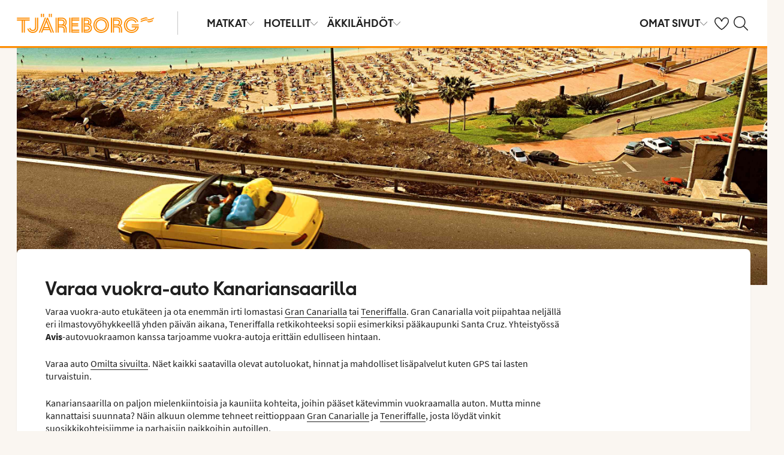

--- FILE ---
content_type: text/html; charset=utf-8
request_url: https://www.tjareborg.fi/kanariansaaret/vuokra-auto
body_size: 36461
content:

    <!DOCTYPE html>
    <html lang="fi-FI">
      <head>
        <meta charSet="UTF-8"/><meta http-equiv="X-UA-Compatible" content="IE=edge"/><meta name="viewport" content="width=device-width, initial-scale=1"/><meta name="format-detection" content="telephone=no"/><title>Autonvuokraus Kanarialla | Tjäreborg</title><meta name="description" content="Varaa vuokra-auto jo etukäteen Kanarian matkallesi. Yhteistyössä Avis-vuokraamon kanssa tarjoamme edullisen autonvuokrauksen Kanariansaarilla Tjäreborgin matkalla."/><meta name="keywords"/><meta name="author" content="Tjäreborg FI"/><meta name="theme-color" content="#FE8C00"/><meta name="robots" content="index,follow"/><link rel="canonical" href="https://www.tjareborg.fi/kanariansaaret/vuokra-auto"/><meta property="og:title" content="Autonvuokraus Kanarialla | Tjäreborg"/><meta property="og:site_name" content="Tjäreborg FI"/><meta property="og:description" content="Varaa vuokra-auto jo etukäteen Kanarian matkallesi. Yhteistyössä Avis-vuokraamon kanssa tarjoamme edullisen autonvuokrauksen Kanariansaarilla Tjäreborgin matkalla."/><meta property="og:type" content="website"/><meta property="og:url" content="https://www.tjareborg.fi/kanariansaaret/vuokra-auto"/><meta property="og:image" content="https://img.tjareborg.fi/image/upload/c_scale,h_630,w_1200//media/2788/es_gran_canaria_playa_de_amadores_70n7xjk0aj_00000.jpg"/><meta property="og:image:width" content="1200"/><meta property="og:image:height" content="630"/><script type="text/javascript" src="/dynatrace/ruxitagentjs_ICA7NVfqru_10327251022105625.js" data-dtconfig="rid=RID_-1946681975|rpid=1349103525|domain=tjareborg.fi|reportUrl=https://bf50453hrn.bf.dynatrace.com/bf|app=f472b672162be037|cuc=ns08oal7|cors=1|owasp=1|mel=100000|featureHash=ICA7NVfqru|dpvc=1|lastModification=1769416729325|tp=500,50,0|rdnt=1|uxrgce=1|srbbv=2|agentUri=/dynatrace/ruxitagentjs_ICA7NVfqru_10327251022105625.js"></script><link rel="icon" href="https://idun.nltg.com/assets/images/favicon_nltg.png"/><script>window.__IDUN_GLOBALS_CONFIG__ = {"siteId":15,"mediaBaseUrl":"https://img.tjareborg.fi","inWebView":false,"inPopUp":false,"browserInfo":{"isUnsupportedBrowser":false,"isBot":false},"cookieConsentSettings":{"cookieConsent":{"consent":false,"approved":[],"denied":[],"changeConsent":false,"hideConsent":false},"hash":{"iv":"4258a514b0eb935276ae4f532cd93ca0","content":"[base64]"},"initialIsMobile":false,"labels":{"mainHeader":"Tjäreborg käyttää evästeitä tarjotakseen sinulle paremman ja relevantimman käyttökokemuksen ","mainText":"Keräämme tietoa siitä, miten käytät verkkosivustoamme tjareborg.fi, jotta voimme: \n\n•\tvarmistaa sivuston teknisen toiminnan, ehkäistä ylikuormitusta ja suojata palvelua väärinkäytöksiltä (välttämättömät evästeet) \n\n•\tmuistaa asetuksesi ja parantaa toiminnallisuuksia (toiminnalliset evästeet) \n\n•\tanalysoida sivuston käyttöä ja sen avulla kehittää sisältöä, käytettävyyttä ja rakennetta (tilastolliset evästeet) \n\n•\tnäyttää markkinointiyhteistyökumppaniemme kanssa sinulle kohdennettua sisältöä ja mainontaa, joka perustuu kiinnostuksen kohteisiisi ja sivuston käyttöön (markkinointievästeet). \n\n Jaamme tiettyjä tietoja valittujen yhteistyökumppaniemme kanssa. \n \nValitsemalla \"Hyväksy kaikki\" annat suostumuksen kaikkien evästeiden käyttöön. \n\nValitsemalla ”Asetukset” voit valita, millaisiin evästeisiin haluat antaa suostumuksesi. \n\nValitsemalla \"Hyväksy välttämättömät\" hyväksyt ainoastaan välttämättömät evästeet, jolloin sivusto ei mukaudu kiinnostuksen kohteidesi mukaan. \n\nVoit muuttaa evästeasetuksiasi milloin tahansa klikkaamalla “Evästeet”-linkkiä sivun alalaidassa. \n\nLue lisää","necessaryHeader":"Välttämättömät evästeet ","necessaryText":"Välttämättömät evästeet ovat käytössä, jotta sivusto voi toimia turvallisesti ja oikein. Ne mahdollistavat perustoiminnot, kuten sivunavigoinnin, kirjautumisen, ylikuormituksen estämisen ja sivuston suojauksen. Nämä evästeet ovat pakollisia, koska sivusto ei muuten toimisi oikein. ","functionalHeader":"Toiminnalliset evästeet ","functionalText":"Toiminnallisilla evästeillä parannamme käyttökokemusta tallentamalla esim. kielivalinnat ja alueasetukset. Ne auttavat sivustoa toimimaan optimaalisesti, mutta ne eivät ole välttämättömiä ja voit halutessasi estää ne. ","statisticHeader":"Tilastoevästeet","statisticText":"Tilastoevästeiden avulla saamme tietoa siitä, miten sivustoa käytetään. Evästeiden avulla saamme tietoa esimerkiksi siitä, millä sivuilla vierailet ja kuinka usein. Tieto sivujen katselumääristä ja käyttäjäpoluista auttaa meitä kehittämään sivuston rakennetta, käytettävyyttä ja tehokkuutta. Tietoja käytetään myös sisällön personointiin ja markkinatutkimusten valmisteluun. Nämä evästeet ovat valinnaisia. ","marketingHeader":"Markkinointievästeet","marketingText":"Markkinointievästeitä käytetään näyttämään sinulle kiinnostuksen kohteisiisi perustuvaa sisältöä ja mainontaa. Keräämme tietoa käyttäytymisestäsi ja kiinnostuksen kohteistasi, esimerkiksi millä sivuilla vierailet, mitä mainoksia klikkaat ja mitkä tuotteet tai palvelut herättävät kiinnostuksesi. Tietojen perusteella voimme luoda profiloituja käyttäjäryhmiä (profilointi), joita käytetään kohdennettuun mainontaan eri kanavissa sekä digitaalisen mainonnan tehokkuuden mittaamiseen. \n\nTeemme yhteistyötä erilaisten kumppanien kanssa, kuten mediayhtiöiden ja teknisten alustojen (mainonta- ja mittaustyökalut) kanssa. Ne käsittelevät tietoja joko henkilötietojen käsittelijöinä Tjäreborgin lukuun tai itsenäisinä rekisterinpitäjinä. Evästekohtaisesta selosteesta näet kuhunkin evästeeseen liittyvät kumppanit. \n\nNämä evästeet ovat valinnaisia. Jos et salli näitä evästeitä, näet edelleen mainoksia, mutta ne eivät ole sinulle personoituja.","acceptAllButtonText":"Hyväksy kaikki","acceptSelectedButtonText":"Hyväksy valitut","acceptNecessaryButtonText":"Hyväksy vain välttämättömät","selectAllText":"Valitse kaikki","deselectAllText":"Poista kaikki","cookiePolicyPopUpLinkText":"evästekäytännöissämme","cookiePolicyPopUpText":"Käytämme evästeitä tarjotaksemme paremman ja henkilökohtaisemman käyttäjäkokemuksen sivustollamme.\nTarkoituksena on mukauttaa sinulle näytettävää sisältöä mm. sosiaalisessa mediassa, sivustollamme sekä kerätä tietoa analysointia varten. Näitä sivustollamme kerättyjä tietoja käytetään myös yhteistyökumppaneidemme kanssa. \nAlla voit itse valita millaista mukautettua sisältöä haluat hyväksymällä erilaisia evästeitä.  Voit lukea lisää ja muuttaa valintojasi evästekäytännöissämme.","cookiePolicyLink":"https://www.tjareborg.fi/evasteet","cookiePolicyLinkText":"evästekäytännöissämme","settings":"Asetukset","declineAll":"Hylkää kaikki","backLink":"Takaisin","googlePrivacyPolicyLinkText":"Google Privacy Policy"},"enabled":true,"scriptUrl":"https://policy.cookieinformation.com/uc.js","culture":"FI","id":null},"labels":{"cookieConsentLabels":{"mainHeader":"Tjäreborg käyttää evästeitä tarjotakseen sinulle paremman ja relevantimman käyttökokemuksen ","mainText":"Keräämme tietoa siitä, miten käytät verkkosivustoamme tjareborg.fi, jotta voimme: \n\n•\tvarmistaa sivuston teknisen toiminnan, ehkäistä ylikuormitusta ja suojata palvelua väärinkäytöksiltä (välttämättömät evästeet) \n\n•\tmuistaa asetuksesi ja parantaa toiminnallisuuksia (toiminnalliset evästeet) \n\n•\tanalysoida sivuston käyttöä ja sen avulla kehittää sisältöä, käytettävyyttä ja rakennetta (tilastolliset evästeet) \n\n•\tnäyttää markkinointiyhteistyökumppaniemme kanssa sinulle kohdennettua sisältöä ja mainontaa, joka perustuu kiinnostuksen kohteisiisi ja sivuston käyttöön (markkinointievästeet). \n\n Jaamme tiettyjä tietoja valittujen yhteistyökumppaniemme kanssa. \n \nValitsemalla \"Hyväksy kaikki\" annat suostumuksen kaikkien evästeiden käyttöön. \n\nValitsemalla ”Asetukset” voit valita, millaisiin evästeisiin haluat antaa suostumuksesi. \n\nValitsemalla \"Hyväksy välttämättömät\" hyväksyt ainoastaan välttämättömät evästeet, jolloin sivusto ei mukaudu kiinnostuksen kohteidesi mukaan. \n\nVoit muuttaa evästeasetuksiasi milloin tahansa klikkaamalla “Evästeet”-linkkiä sivun alalaidassa. \n\nLue lisää","necessaryHeader":"Välttämättömät evästeet ","necessaryText":"Välttämättömät evästeet ovat käytössä, jotta sivusto voi toimia turvallisesti ja oikein. Ne mahdollistavat perustoiminnot, kuten sivunavigoinnin, kirjautumisen, ylikuormituksen estämisen ja sivuston suojauksen. Nämä evästeet ovat pakollisia, koska sivusto ei muuten toimisi oikein. ","functionalHeader":"Toiminnalliset evästeet ","functionalText":"Toiminnallisilla evästeillä parannamme käyttökokemusta tallentamalla esim. kielivalinnat ja alueasetukset. Ne auttavat sivustoa toimimaan optimaalisesti, mutta ne eivät ole välttämättömiä ja voit halutessasi estää ne. ","statisticHeader":"Tilastoevästeet","statisticText":"Tilastoevästeiden avulla saamme tietoa siitä, miten sivustoa käytetään. Evästeiden avulla saamme tietoa esimerkiksi siitä, millä sivuilla vierailet ja kuinka usein. Tieto sivujen katselumääristä ja käyttäjäpoluista auttaa meitä kehittämään sivuston rakennetta, käytettävyyttä ja tehokkuutta. Tietoja käytetään myös sisällön personointiin ja markkinatutkimusten valmisteluun. Nämä evästeet ovat valinnaisia. ","marketingHeader":"Markkinointievästeet","marketingText":"Markkinointievästeitä käytetään näyttämään sinulle kiinnostuksen kohteisiisi perustuvaa sisältöä ja mainontaa. Keräämme tietoa käyttäytymisestäsi ja kiinnostuksen kohteistasi, esimerkiksi millä sivuilla vierailet, mitä mainoksia klikkaat ja mitkä tuotteet tai palvelut herättävät kiinnostuksesi. Tietojen perusteella voimme luoda profiloituja käyttäjäryhmiä (profilointi), joita käytetään kohdennettuun mainontaan eri kanavissa sekä digitaalisen mainonnan tehokkuuden mittaamiseen. \n\nTeemme yhteistyötä erilaisten kumppanien kanssa, kuten mediayhtiöiden ja teknisten alustojen (mainonta- ja mittaustyökalut) kanssa. Ne käsittelevät tietoja joko henkilötietojen käsittelijöinä Tjäreborgin lukuun tai itsenäisinä rekisterinpitäjinä. Evästekohtaisesta selosteesta näet kuhunkin evästeeseen liittyvät kumppanit. \n\nNämä evästeet ovat valinnaisia. Jos et salli näitä evästeitä, näet edelleen mainoksia, mutta ne eivät ole sinulle personoituja.","acceptAllButtonText":"Hyväksy kaikki","acceptSelectedButtonText":"Hyväksy valitut","acceptNecessaryButtonText":"Hyväksy vain välttämättömät","selectAllText":"Valitse kaikki","deselectAllText":"Poista kaikki","cookiePolicyPopUpLinkText":"evästekäytännöissämme","cookiePolicyPopUpText":"Käytämme evästeitä tarjotaksemme paremman ja henkilökohtaisemman käyttäjäkokemuksen sivustollamme.\nTarkoituksena on mukauttaa sinulle näytettävää sisältöä mm. sosiaalisessa mediassa, sivustollamme sekä kerätä tietoa analysointia varten. Näitä sivustollamme kerättyjä tietoja käytetään myös yhteistyökumppaneidemme kanssa. \nAlla voit itse valita millaista mukautettua sisältöä haluat hyväksymällä erilaisia evästeitä.  Voit lukea lisää ja muuttaa valintojasi evästekäytännöissämme.","cookiePolicyLink":"https://www.tjareborg.fi/evasteet","cookiePolicyLinkText":"evästekäytännöissämme","settings":"Asetukset","declineAll":"Hylkää kaikki","backLink":"Takaisin","googlePrivacyPolicyLinkText":"Google Privacy Policy"},"oldBrowserLabels":{"oldBrowserHeader":"Din web-browser skal opdateres!","oldBrowserText":"Vi anbefaler at du opdaterer din browser (internetprogram) eller benytter en mere sikker browser for at kunne stå i mod virus, hackerangreb og andre sikkerhedsproblemer. ","oldBrowserLink":"https://browser-update.org","oldBrowserLinkText":"Læs mere på browser-update.org"},"closeWindow":"Sulje","readmore":"Lue lisää","readless":"Piilota"}}</script><script>window.__IDUN_MF_REMOTES__ = [{"name":"idun","alias":"idun","entry":"/idun/mf/client/idun-mf-manifest.json"}]</script><link href="https://assets.nltg.com" rel="preconnect" crossorigin="true"/><link href="https://img.nltg.com" rel="preconnect" crossorigin="true"/><link href="https://img.tjareborg.fi" rel="preconnect" crossorigin="true"/><style data-styled="" data-styled-version="6.0.2">:root{--transition-duration:1s;--border-radius-100:1px;--border-radius-200:2px;--border-radius-300:4px;--border-radius-400:6px;--border-radius-500:8px;--border-radius-600:12px;--border-radius-700:16px;--border-radius-800:20px;--border-radius-900:24px;--border-radius-card:8px;--border-radius-full-or-none:100%;--border-radius-none:0;--border-radius-pill:100%;--color-alert-500:#F6CC47;--color-almostblack:#202020;--color-apricot-500:#FDD587;--color-background-body:#FAF6F1;--color-background-disabled:#E3E3E3;--color-background-surface-primary:#FFFFFF;--color-background-surface-secondary:#EEE1D2;--color-background-surface-tertiary:#202020;--color-black:#202020;--color-border-brand:#FF5E00;--color-border-disabled:#8F8F8F;--color-border-key-line:#C6C6C6;--color-border-primary:#8F8F8F;--color-border-secondary:#ADADAD;--color-campaign-best-primary:#FF5A52;--color-campaign-better-primary:#2E696C;--color-campaign-better-secondary:#4C7F81;--color-campaign-black-week:#202020;--color-campaign-good-primary:#FFB876;--color-campaign-good-secondary:#FFD4A8;--color-campaign-good-tertiary:#FFEBD6;--color-campaign-happy-weekend:#FE8C00;--color-clay:#d3bfac;--color-core-100:#FFEBD6;--color-core-200:#FFD4A8;--color-core-300:#FFB876;--color-core-400:#FFA348;--color-core-500:#FE8C00;--color-core-600:#E77E00;--color-core-700:#D07000;--color-core-800:#B86100;--color-core-900:#A35300;--color-core-sunrise:#FE8C00;--color-cta-button-ghost:#202020;--color-cta-button-primary:#FF5E00;--color-cta-button-primary-active:#C44800;--color-cta-button-primary-dark:#202020CC;--color-cta-button-primary-dark-active:#737373CC;--color-cta-button-primary-dark-hover:#737373CC;--color-cta-button-primary-hover:#E15300;--color-cta-button-secondary:#FF5E00;--color-cta-button-secondary-active:#C44800;--color-cta-button-secondary-dark:#202020;--color-cta-button-secondary-dark-active:#202020;--color-cta-button-secondary-dark-hover:#202020;--color-cta-button-secondary-hover:#E15300;--color-cta-button-secondary-light:#FFFFFF;--color-cta-button-secondary-light-active:#FFFFFF;--color-cta-button-secondary-light-hover:#FFFFFF;--color-cta-button-tertiary:#4C7F81;--color-cta-button-tertiary-active:#2E696C;--color-cta-button-tertiary-hover:#2E696C;--color-cta-link-primary:#C44800;--color-cta-link-primary-hover:#A63C10;--color-cta-link-secondary:#202020;--color-cta-link-secondary-hover:#202020;--color-cta-primary:#FF5E00;--color-cta-primary-active:#C44800;--color-cta-primary-hover:#E15300;--color-cta-secondary:#4C7F81;--color-cta-secondary-active:#2E696C;--color-cta-secondary-hover:#2E696C;--color-dark-core-100:#FFDAB9;--color-dark-core-200:#FFC49A;--color-dark-core-2-500:#ff5e00;--color-dark-core-300:#FFAD7A;--color-dark-core-400:#FF8640;--color-dark-core-500:#FF5E00;--color-dark-core-600:#E15300;--color-dark-core-700:#C44800;--color-dark-core-800:#A63C10;--color-dark-core-900:#8B2E16;--color-dark-gray:#454545;--color-dark-gray-l1:#707070;--color-dark-steel-blue:#567278;--color-earth:#746343;--color-element-input-active:#FF5E00;--color-element-input-error:#C9372C;--color-element-input-form-field-active:#202020;--color-element-input-success:#20845A;--color-error-500:#C9372C;--color-extra-light-gray:#f7f7f7;--color-focus-outline:#005fcc;--color-grass-100:#95D59B;--color-grass-200:#83CA8A;--color-grass-300:#5EB366;--color-grass-400:#3A9D43;--color-grass-500:#158620;--color-grass-600:#116B1A;--color-grass-700:#0D5013;--color-grass-800:#08360D;--color-grass-900:#052409;--color-green-100:#D9ECCE;--color-green-200:#B3D99D;--color-green-300:#8DC56D;--color-green-400:#67B23C;--color-green-500:#419F0B;--color-green-600:#347F09;--color-green-700:#275F07;--color-green-800:#1A4004;--color-green-900:#133003;--color-grey-100:#E3E3E3;--color-grey-200:#D6D6D6;--color-grey-25:#F7F7F7;--color-grey-300:#C6C6C6;--color-grey-400:#ADADAD;--color-grey-50:#F0F1F2;--color-grey-500:#8F8F8F;--color-grey-600:#737373;--color-grey-700:#5E5E5E;--color-grey-800:#505050;--color-grey-900:#202020;--color-larimar-dark-100:#D1F0F4;--color-larimar-dark-200:#B5D4D8;--color-larimar-dark-300:#9AB8BC;--color-larimar-dark-400:#7F9DA1;--color-larimar-dark-500:#668387;--color-larimar-dark-600:#4D6A6E;--color-larimar-dark-700:#365255;--color-larimar-dark-800:#1F3B3E;--color-larimar-dark-900:#082528;--color-larimar-light-100:#EFF7F5;--color-larimar-light-200:#D8EBE6;--color-larimar-light-300:#BFD4CF;--color-larimar-light-400:#A7BDB8;--color-larimar-light-500:#90A7A1;--color-larimar-light-600:#7A908B;--color-larimar-light-700:#657974;--color-larimar-light-800:#50635E;--color-larimar-light-900:#3C4C48;--color-light-gray:#e3e3e3;--color-light-gray-l1:#ededed;--color-light-sand:#f9f5f1;--color-light-teal:#b0ccca;--color-link:#359cbb;--color-link-hover:#359cbb;--color-mango:#f6b637;--color-medium-gray:#adadad;--color-medium-gray-l1:#c7c7c7;--color-mint-green-500:#20845A;--color-morganite-100:#F0DDD6;--color-morganite-200:#EAD0C7;--color-morganite-300:#E4C3B8;--color-morganite-400:#DFB6A8;--color-morganite-500:#D9A999;--color-morganite-600:#B99082;--color-morganite-700:#98766B;--color-morganite-800:#775D54;--color-morganite-900:#57443D;--color-notif-nudge-primary:#A1AB87;--color-notif-push-cruise-primary:#B9DBDC;--color-notif-push-cruise-secondary:#CBE5E5;--color-notif-push-cruise-tertiary:#E6F4F4;--color-notif-push-hi-primary:#E15300;--color-notif-push-hi-secondary:#E15300;--color-notif-push-hi-tertiary:#E15300;--color-notif-push-my-primary:#FFE566;--color-notif-push-my-secondary:#FFF496;--color-notif-push-my-tertiary:#FFE566;--color-notif-push-why-primary:#C4A175;--color-notif-push-why-secondary:#E4C6A0;--color-notif-push-why-tertiary:#EEE1D2;--color-notif-system-alert:#F6CC47;--color-notif-system-error:#C9372C;--color-notif-system-info:#CDD5B5;--color-notif-system-success:#20845A;--color-notif-tag-secondary:#CDD5B5;--color-notif-urgency-primary:#A5D5D8;--color-ocean:#359cbb;--color-ocean-l1:#60b9d4;--color-olive-100:#ECEFE3;--color-olive-200:#E6EADA;--color-olive-300:#D9E0C7;--color-olive-400:#CDD5B5;--color-olive-500:#C0CBA2;--color-olive-600:#A1AB87;--color-olive-700:#8A9559;--color-olive-800:#70763D;--color-olive-900:#606534;--color-plant:#667f73;--color-pyright-dark-100:#E3DCB8;--color-pyright-dark-200:#C7C09D;--color-pyright-dark-300:#ACA583;--color-pyright-dark-400:#918A69;--color-pyright-dark-500:#777151;--color-pyright-dark-600:#5E593A;--color-pyright-dark-700:#464124;--color-pyright-dark-800:#2F2B0F;--color-pyright-dark-900:#1A1700;--color-pyright-light-100:#E6E1D0;--color-pyright-light-200:#DCD6BE;--color-pyright-light-300:#D3C9AC;--color-pyright-light-400:#C9BC9B;--color-pyright-light-500:#C0AF89;--color-pyright-light-600:#A39474;--color-pyright-light-700:#867860;--color-pyright-light-800:#6A5E4B;--color-pyright-light-900:#4D4437;--color-quartz-100:#F1EEE7;--color-quartz-150:#EDE8DE;--color-quartz-200:#E8E2D6;--color-quartz-250:#CEC7BA;--color-quartz-300:#B4AB9E;--color-quartz-350:#9A9082;--color-quartz-400:#807566;--color-quartz-450:#766D61;--color-quartz-50:#F6F4EF;--color-quartz-500:#6C665B;--color-quartz-550:#625E56;--color-quartz-600:#56514A;--color-quartz-650:#49453E;--color-quartz-700:#3D3832;--color-rouge-100:#FFCDCB;--color-rouge-200:#FFBDBA;--color-rouge-300:#FF9B97;--color-rouge-400:#FF7A75;--color-rouge-500:#FF5A52;--color-rouge-600:#D44942;--color-rouge-700:#A93731;--color-rouge-800:#7F2521;--color-rouge-900:#611C19;--color-ruby-100:#FF876B;--color-ruby-200:#FF6B52;--color-ruby-300:#EB4E3A;--color-ruby-400:#CB3023;--color-ruby-500:#AB030C;--color-ruby-600:#8C0000;--color-ruby-700:#6D0000;--color-ruby-800:#4E0001;--color-ruby-900:#320002;--color-salmon-500:#C9372C;--color-sandstone:#7d726a;--color-sand-100:#FAF6F1;--color-sand-200:#F6EEE5;--color-sand-300:#EEE1D2;--color-sand-400:#EED7B9;--color-sand-500:#E4C6A0;--color-sand-600:#C4A175;--color-sand-700:#A98A63;--color-sand-800:#8E7352;--color-sand-900:#715C42;--color-silver:#d6e2e5;--color-steel-blue:#799094;--color-success-500:#20845A;--color-sunlight-100:#FFF8BF;--color-sunlight-200:#FFF496;--color-sunlight-300:#FFEC88;--color-sunlight-400:#FFE566;--color-sunlight-500:#FFD940;--color-sunlight-600:#FFCC02;--color-sunlight-700:#FFC123;--color-sunlight-800:#F6AE00;--color-sunlight-900:#E5A302;--color-teal-100:#E6F4F4;--color-teal-200:#DDEFF0;--color-teal-300:#CBE5E5;--color-teal-400:#B9DBDC;--color-teal-500:#A5D5D8;--color-teal-600:#81BEC3;--color-teal-700:#6A9FA3;--color-teal-800:#4C7F81;--color-teal-900:#2E696C;--color-text:#202020;--color-text-disabled:#8F8F8F;--color-text-inverse:#FFFFFF;--color-text-primary:#202020;--color-text-subtle:#505050;--color-turmeric-100:#FEF1D7;--color-turmeric-200:#FEE3AF;--color-turmeric-300:#FDD587;--color-turmeric-400:#FDC75F;--color-turmeric-500:#FCB937;--color-turmeric-600:#CA942C;--color-turmeric-700:#B08227;--color-turmeric-800:#7E5D1C;--color-turmeric-900:#4C3710;--color-wave:#3d6778;--color-white:#FFFFFF;--elevation-100:0 1px 2px 0 rgba(32, 32, 32, 0.10);--elevation-300:0 3px 6px 0 rgba(32, 32, 32, 0.12);--elevation-400:0 4px 8px 0 rgba(32, 32, 32, 0.13);--font-body-l:400 2rem/normal 'Source Sans Pro','Trebuchet MS',Arial;--font-body-m:400 1.6rem/normal 'Source Sans Pro','Trebuchet MS',Arial;--font-body-s:400 1.2rem/normal 'Source Sans Pro','Trebuchet MS',Arial;--font-button:700 1.9rem/normal 'Thomas Headline','Source Sans 3','Tebuchet MS','Arial Black';--font-family-body:'Source Sans Pro','Trebuchet MS',Arial;--font-family-globetrotter-sans:'Globetrotter Sans';--font-family-headline:'Thomas Headline','Source Sans 3','Tebuchet MS','Arial Black';--font-family-nltg-wave-serif:'NLTG Wave Serif',Arial;--font-family-red-hat-text:'Red Hat Text',Arial;--font-family-source-sans-pro:'Source Sans Pro','Trebuchet MS',Arial;--font-family-thomas-headline:'Thomas Headline','Source Sans 3','Tebuchet MS','Arial Black';--font-headline-l:700 2.6rem/1 'Thomas Headline','Source Sans 3','Tebuchet MS','Arial Black';--font-headline-m:700 2.2rem/1 'Thomas Headline','Source Sans 3','Tebuchet MS','Arial Black';--font-headline-s:700 1.9rem/1.1 'Thomas Headline','Source Sans 3','Tebuchet MS','Arial Black';--font-headline-xl:400 3.4rem/1.1 'NLTG Wave Serif',Arial;--font-headline-xs:700 1.6rem/1.1 'Thomas Headline','Source Sans 3','Tebuchet MS','Arial Black';--font-mega:400 5.6rem/1.1 'NLTG Wave Serif',Arial;--font-mini:400 1.2rem/1.2 'Source Sans Pro','Trebuchet MS',Arial;--font-preamble:400 2rem/1.3 'Thomas Headline','Source Sans 3','Tebuchet MS','Arial Black';--font-section-heading:400 2.8rem/1 'Thomas Headline','Source Sans 3','Tebuchet MS','Arial Black';--space-100:4px;--space-1000:120px;--space-200:8px;--space-300:12px;--space-400:16px;--space-50:2px;--space-500:24px;--space-600:40px;--space-700:48px;--space-800:60px;--space-900:80px;--space-950:120px;--space-grid-gutter:12px;--space-grid-margin:16px;--space-grid-row-gap:24px;--space-section-margin:40px;--transition:calc(var(--transition-duration) * 0.25) ease;--transition-slow:calc(var(--transition-duration) * 1) ease;--transition-smooth:calc(var(--transition-duration) * 0.5) ease;}/*!sc*/
@media (prefers-reduced-motion:reduce){:root{--animation-duration:0s;}}/*!sc*/
@media (min-width:768px){:root{--font-body-l:400 2rem/normal 'Source Sans Pro','Trebuchet MS',Arial;--font-body-m:400 1.6rem/1.35 'Source Sans Pro','Trebuchet MS',Arial;--font-body-s:400 1.4rem/1.4 'Source Sans Pro','Trebuchet MS',Arial;--font-headline-l:700 3.2rem/1 'Thomas Headline','Source Sans 3','Tebuchet MS','Arial Black';--font-headline-m:700 2.4rem/1 'Thomas Headline','Source Sans 3','Tebuchet MS','Arial Black';--font-headline-s:700 1.9rem/1.1 'Thomas Headline','Source Sans 3','Tebuchet MS','Arial Black';--font-headline-xl:400 3.6rem/1.1 'NLTG Wave Serif',Arial;--font-headline-xs:700 1.6rem/1.1 'Thomas Headline','Source Sans 3','Tebuchet MS','Arial Black';--font-mega:400 6.4rem/1.1 'NLTG Wave Serif',Arial;--font-section-heading:400 3rem/1 'Thomas Headline','Source Sans 3','Tebuchet MS','Arial Black';--space-grid-gutter:16px;--space-grid-margin:24px;--space-grid-row-gap:24px;--space-section-margin:60px;}}/*!sc*/
@media (min-width:1024px){:root{--font-body-l:400 2rem/normal 'Source Sans Pro','Trebuchet MS',Arial;--font-body-m:400 1.6rem/1.35 'Source Sans Pro','Trebuchet MS',Arial;--font-body-s:400 1.4rem/1.4 'Source Sans Pro','Trebuchet MS',Arial;--font-headline-l:700 3.4rem/1 'Thomas Headline','Source Sans 3','Tebuchet MS','Arial Black';--font-headline-m:700 2.6rem/1 'Thomas Headline','Source Sans 3','Tebuchet MS','Arial Black';--font-headline-s:700 1.9rem/1.1 'Thomas Headline','Source Sans 3','Tebuchet MS','Arial Black';--font-headline-xl:400 4rem/1.1 'NLTG Wave Serif',Arial;--font-headline-xs:700 1.6rem/1.1 'Thomas Headline','Source Sans 3','Tebuchet MS','Arial Black';--font-mega:400 7.2rem/1.1 'NLTG Wave Serif',Arial;--font-section-heading:400 3.2rem/1 'Thomas Headline','Source Sans 3','Tebuchet MS','Arial Black';--space-grid-gutter:24px;--space-grid-margin:28px;--space-grid-row-gap:24px;--space-section-margin:60px;}}/*!sc*/
@font-face{font-family:'Source Sans Pro';font-style:normal;font-weight:400;src:url('https://idun.nltg.com/assets/fonts/source-sans-pro-400.woff2') format('woff2');font-display:swap;}/*!sc*/
@font-face{font-family:'Source Sans Pro';font-style:normal;font-weight:700;src:url('https://idun.nltg.com/assets/fonts/source-sans-pro-700.woff2') format('woff2');font-display:swap;}/*!sc*/
@font-face{font-family:'Thomas Headline';font-weight:700;font-style:normal;src:url('https://idun.nltg.com/assets/fonts/thomas-headline-700.woff2') format('woff2');font-display:swap;}/*!sc*/
@font-face{font-family:'Thomas Headline';font-weight:400;font-style:normal;src:url('https://idun.nltg.com/assets/fonts/thomas-headline-400.woff2') format('woff2');font-display:swap;}/*!sc*/
@font-face{font-family:'NLTG Wave Serif';font-weight:400;font-style:normal;src:url('https://idun.nltg.com/assets/fonts/nltg-wave-serif-400.woff2') format('woff2');font-display:swap;}/*!sc*/
@font-face{font-family:'Red Hat Text';font-weight:400;font-style:normal;src:url('https://idun.nltg.com/assets/fonts/red-hat-text.woff2') format('woff2');font-display:swap;}/*!sc*/
@font-face{font-family:'Red Hat Text';font-weight:500;font-style:normal;src:url('https://idun.nltg.com/assets/fonts/red-hat-text.woff2') format('woff2');font-display:swap;}/*!sc*/
@font-face{font-family:'Red Hat Text';font-weight:600;font-style:normal;src:url('https://idun.nltg.com/assets/fonts/red-hat-text.woff2') format('woff2');font-display:swap;}/*!sc*/
@font-face{font-family:'Globetrotter Sans';font-weight:300;font-style:normal;src:url('https://idun.nltg.com/assets/fonts/globetrotter-sans-300.woff2') format('woff2');font-display:swap;}/*!sc*/
@font-face{font-family:'Globetrotter Sans';font-weight:400;font-style:normal;src:url('https://idun.nltg.com/assets/fonts/globetrotter-sans-400.woff2') format('woff2');font-display:swap;}/*!sc*/
*{border:0;box-sizing:border-box;list-style-type:none;margin:0;padding:0;text-decoration:none;}/*!sc*/
html,body,div,span,applet,object,iframe,h1,h2,h3,h4,h5,h6,p,blockquote,pre,a,abbr,acronym,address,big,cite,code,del,dfn,em,img,ins,kbd,q,s,samp,small,strike,strong,sub,sup,tt,var,b,u,i,center,dl,dt,dd,ol,ul,li,fieldset,form,label,legend,table,caption,tbody,tfoot,thead,tr,th,td,article,aside,canvas,details,embed,figure,figcaption,footer,header,hgroup,menu,nav,output,ruby,section,summary,time,mark,audio,video{font:inherit;font-size:100%;margin:0;vertical-align:baseline;}/*!sc*/
article,aside,details,figcaption,figure,footer,header,hgroup,menu,nav,section{display:block;}/*!sc*/
ol,ul{list-style:none;}/*!sc*/
blockquote,q{quotes:none;}/*!sc*/
blockquote::before,q::before,blockquote::after,q::after{content:none;}/*!sc*/
table{border-collapse:collapse;border-spacing:0;}/*!sc*/
html{font-size:62.5%;height:100%;-webkit-text-size-adjust:100%;}/*!sc*/
body{background:var(--color-background-body);color:var(--color-text);font:var(--font-body-m);height:100%;margin:0 auto;-webkit-font-smoothing:antialiased;}/*!sc*/
input,select,textarea,button{appearance:none;}/*!sc*/
input:focus-visible,select:focus-visible,textarea:focus-visible,button:focus-visible,a:focus-visible{outline:.2rem solid var(--color-focus-outline);outline-offset:.2rem;box-shadow:0 0 0 .4rem var(--color-white);border-radius:0.4rem;}/*!sc*/
select::-ms-expand{display:none;}/*!sc*/
button{font-family:var(--font-family-body);background:none;border-radius:0;color:var(--color-text);}/*!sc*/
a:not(:disabled),button:not(:disabled),select:not(:disabled),input[type='radio']:not(:disabled){cursor:pointer;}/*!sc*/
a{color:var(--color-cta-link-primary);}/*!sc*/
input[type='radio']{appearance:radio;}/*!sc*/
b,strong{font-weight:700;}/*!sc*/
i,em{font-style:italic;}/*!sc*/
h1,h2,h3,h4{font-family:var(--font-family-headline);}/*!sc*/
h1{font-size:3.6rem;line-height:4rem;}/*!sc*/
h2{font-size:2.8rem;line-height:2.8rem;}/*!sc*/
h3{font-size:2.4rem;line-height:2.4rem;}/*!sc*/
h4{font-size:1.8rem;line-height:1.8rem;}/*!sc*/
.visually-hidden{clip:rect(0 0 0 0);clip-path:inset(50%);height:1px;overflow:hidden;position:absolute;white-space:nowrap;width:1px;}/*!sc*/
.uikit-font-section-heading{font:var(--font-section-heading);}/*!sc*/
.uikit-font-preamble{font:var(--font-preamble);}/*!sc*/
.uikit-font-body-l{font:var(--font-body-l);}/*!sc*/
.uikit-font-body-m{font:var(--font-body-m);}/*!sc*/
.uikit-font-body-s{font:var(--font-body-s);}/*!sc*/
.uikit-font-mega{font:var(--font-mega);}/*!sc*/
.uikit-font-headline-xl{font:var(--font-headline-xl);}/*!sc*/
.uikit-font-headline-l{font:var(--font-headline-l);}/*!sc*/
.uikit-font-headline-m{font:var(--font-headline-m);}/*!sc*/
.uikit-font-headline-s{font:var(--font-headline-s);}/*!sc*/
.uikit-font-headline-xs{font:var(--font-headline-xs);}/*!sc*/
.uikit-font-mini{font:var(--font-mini);letter-spacing:1.2px;text-transform:uppercase;}/*!sc*/
.uikit-font-mega{font:var(--font-mega);}/*!sc*/
.uikit-font-button{font:var(--font-button);text-transform:uppercase;}/*!sc*/
.uikit-link{color:var(--color-cta-link-primary);cursor:pointer;display:inline-flex;align-items:center;font-size:1.6rem;text-decoration:underline;text-underline-offset:2px;}/*!sc*/
.uikit-link:hover{color:var(--color-cta-link-primary-hover);}/*!sc*/
.uikit-link--with-icon{text-decoration:none;}/*!sc*/
.uikit-link--with-icon:hover{text-decoration:underline;}/*!sc*/
.uikit-link--with-icon svg{margin-left:var(--space-200);height:1.2rem;width:1.2rem;}/*!sc*/
.uikit-box{background:var(--color-white);width:100%;border-radius:var(--border-radius-500);box-shadow:var(--elevation-100);padding:var(--space-400);}/*!sc*/
@media (min-width:768px){.uikit-box{padding:var(--space-500);}}/*!sc*/
@media (min-width:1024px){.uikit-box{padding:var(--space-700);}}/*!sc*/
.uikit-box--without-padding{background:var(--color-white);width:100%;border-radius:var(--border-radius-500);box-shadow:var(--elevation-100);padding:unset;}/*!sc*/
data-styled.g25[id="sc-global-bYgLnW1"]{content:"sc-global-bYgLnW1,"}/*!sc*/
.gGRsng{display:inline-block;overflow:visible;height:1.6rem;width:1.6rem;}/*!sc*/
data-styled.g126[id="Iconstyle__Icon-sc-14paivs-0"]{content:"gGRsng,"}/*!sc*/
.hettWo{display:inline-flex;align-items:center;justify-content:center;border:var(--color-cta-button-secondary) solid 2px;border-radius:25px;color:var(--color-cta-button-secondary);max-width:100%;width:fit-content;letter-spacing:0.5px;padding:calc(var(--space-200) - 2px) calc(var(--space-500) - 2px);text-transform:uppercase;font:var(--font-button);transition:border-color var(--transition),box-shadow var(--transition),color var(--transition),background var(--transition);}/*!sc*/
@media (max-width:767px){.hettWo{width:100%;}}/*!sc*/
.hettWo:hover{box-shadow:0px 1px 1.5px 0px rgba(2,3,3,0.3);color:var(--color-cta-button-secondary-hover);border-color:var(--color-cta-button-secondary-hover);}/*!sc*/
.hettWo:active{box-shadow:none;color:var(--color-cta-button-secondary-active);border-color:var(--color-cta-button-secondary-active);}/*!sc*/
.hettWo::before{display:none;}/*!sc*/
.hettWo:focus-visible{border-radius:25px;}/*!sc*/
data-styled.g137[id="Buttonstyle__Button-sc-1icf9nl-0"]{content:"hettWo,"}/*!sc*/
.hYjiVy{text-overflow:ellipsis;overflow:hidden;white-space:nowrap;}/*!sc*/
data-styled.g139[id="Buttonstyle__Text-sc-1icf9nl-2"]{content:"hYjiVy,"}/*!sc*/
.ckveKS{--container-width:1280px;--fluid-area:calc(50% - var(--container-width) / 2);--column-count:3;--m:var(--space-grid-margin);--g:var(--space-grid-gutter);--c:minmax(0,1fr);--container-grid-template:var(--c) repeat(var(--column-count),var(--g) var(--c));--grid-template-areas:'c1 g1 c2 g2 c3 g3 c4';display:grid;grid-template-columns:var(--container-grid-template);grid-template-areas:var(--grid-template-areas);grid-auto-rows:max-content;grid-auto-flow:row;row-gap:var(--space-grid-row-gap);--container-grid-template:var(--fluid-area) max(var(--m),env(safe-area-inset-left)) var(--c) repeat(var(--column-count),var(--g) var(--c)) max(var(--m),env(safe-area-inset-right)) var(--fluid-area);--grid-template-areas:'fa1 m1 c1 g1 c2 g2 c3 g3 c4 m2 fa2';}/*!sc*/
@media (min-width:768px){.ckveKS{--column-count:11;--grid-template-areas:'c1 g1 c2 g2 c3 g3 c4 g4 c5 g5 c6 g6 c7 g7 c8 g8 c9 g9 c10 g10 c11 g11 c12';}}/*!sc*/
@media (min-width:768px){.ckveKS{--grid-template-areas:'fa1 m1 c1 g1 c2 g2 c3 g3 c4 g4 c5 g5 c6 g6 c7 g7 c8 g8 c9 g9 c10 g10 c11 g11 c12 m2 fa2';}}/*!sc*/
.eUCphn{--container-width:1280px;--fluid-area:calc(50% - var(--container-width) / 2);--column-count:3;--m:var(--space-grid-margin);--g:var(--space-grid-gutter);--c:minmax(0,1fr);--container-grid-template:var(--c) repeat(var(--column-count),var(--g) var(--c));--grid-template-areas:'c1 g1 c2 g2 c3 g3 c4';display:grid;grid-template-columns:var(--container-grid-template);grid-template-areas:var(--grid-template-areas);grid-auto-rows:max-content;grid-auto-flow:row;row-gap:var(--space-grid-row-gap);}/*!sc*/
@media (min-width:768px){.eUCphn{--column-count:11;--grid-template-areas:'c1 g1 c2 g2 c3 g3 c4 g4 c5 g5 c6 g6 c7 g7 c8 g8 c9 g9 c10 g10 c11 g11 c12';}}/*!sc*/
.bMmdQy{--container-width:1280px;--fluid-area:calc(50% - var(--container-width) / 2);--column-count:3;--m:var(--space-grid-margin);--g:var(--space-grid-gutter);--c:minmax(0,1fr);--container-grid-template:var(--c) repeat(var(--column-count),var(--g) var(--c));--grid-template-areas:'c1 g1 c2 g2 c3 g3 c4';display:grid;grid-template-columns:var(--container-grid-template);grid-template-areas:var(--grid-template-areas);grid-auto-rows:max-content;grid-auto-flow:row;row-gap:0;}/*!sc*/
@media (min-width:768px){.bMmdQy{--column-count:11;--grid-template-areas:'c1 g1 c2 g2 c3 g3 c4 g4 c5 g5 c6 g6 c7 g7 c8 g8 c9 g9 c10 g10 c11 g11 c12';}}/*!sc*/
data-styled.g146[id="Gridstyle__Grid-sc-9bhwn5-0"]{content:"ckveKS,eUCphn,bMmdQy,"}/*!sc*/
.egejQT{grid-column:c1-start/c4-end;}/*!sc*/
@media (min-width:768px){.egejQT{grid-column:c1-start/c12-end;}}/*!sc*/
@media (min-width:1024px){.egejQT{grid-column:c1-start/c12-end;}}/*!sc*/
.bWNkID{grid-column:c1-start/c4-end;}/*!sc*/
@media (min-width:768px){.bWNkID{grid-column:c1-start/c4-end;}}/*!sc*/
@media (min-width:1024px){.bWNkID{grid-column:c1-start/c4-end;}}/*!sc*/
.cQUzxP{grid-column:c1-start/c4-end;}/*!sc*/
@media (min-width:768px){.cQUzxP{grid-column:c5-start/c8-end;}}/*!sc*/
@media (min-width:1024px){.cQUzxP{grid-column:c5-start/c8-end;}}/*!sc*/
.dizOyL{grid-column:c1-start/c4-end;}/*!sc*/
@media (min-width:768px){.dizOyL{grid-column:c9-start/c12-end;}}/*!sc*/
@media (min-width:1024px){.dizOyL{grid-column:c9-start/c12-end;}}/*!sc*/
.eGqstj{grid-column:c1-start/c4-end;}/*!sc*/
@media (min-width:768px){.eGqstj{grid-column:c1-start/c5-end;}}/*!sc*/
@media (min-width:1024px){.eGqstj{grid-column:c1-start/c5-end;}}/*!sc*/
.bbVzfX{grid-column:c1-start/c4-end;}/*!sc*/
@media (min-width:768px){.bbVzfX{grid-column:c6-start/c12-end;}}/*!sc*/
@media (min-width:1024px){.bbVzfX{grid-column:c6-start/c12-end;}}/*!sc*/
data-styled.g147[id="Gridstyle__GridItem-sc-9bhwn5-1"]{content:"egejQT,bWNkID,cQUzxP,dizOyL,eGqstj,bbVzfX,"}/*!sc*/
.iXuxGa{background-color:#C4A175FF;border-radius:var(--border-radius-500);box-shadow:var(--elevation-100);transition:box-shadow var(--transition);overflow:hidden;}/*!sc*/
.iXuxGa:link:hover{box-shadow:var(--elevation-300);}/*!sc*/
data-styled.g151[id="Container__StyledContainer-sc-1uf0v1f-0"]{content:"iXuxGa,"}/*!sc*/
.gHzzxH{color:var(--color-text);display:block;}/*!sc*/
.bg-dark .gHzzxH{color:var(--color-text-inverse);}/*!sc*/
data-styled.g166[id="LinkWrapper__StyledLinkWrapper-sc-1sb6ozq-0"]{content:"gHzzxH,"}/*!sc*/
.RzZzR{align-items:center;display:inline-flex;justify-content:center;width:100%;}/*!sc*/
.RzZzR img{flex:none;}/*!sc*/
data-styled.g168[id="style__Picture-sc-10ggsb6-0"]{content:"RzZzR,"}/*!sc*/
.gUCrcW{position:relative;}/*!sc*/
.gUCrcW >picture img{object-fit:cover;height:100%;width:100%;border-radius:var(--border-radius-500);box-shadow:var(--elevation-100);}/*!sc*/
.elm-container .gUCrcW >picture img{border-radius:unset;box-shadow:unset;}/*!sc*/
.jPhygx{position:relative;overflow:hidden;display:flex;z-index:-1;width:100%;width:calc(100vw - var(--scrollbar,0px));margin-inline:calc(50% - (50vw - var(--scrollbar,0px) / 2));}/*!sc*/
.jPhygx >picture img{object-fit:cover;height:100%;width:100%;border-radius:var(--border-radius-500);box-shadow:var(--elevation-100);}/*!sc*/
.elm-container .jPhygx >picture img{border-radius:unset;box-shadow:unset;}/*!sc*/
@media (min-width:768px){.jPhygx picture{aspect-ratio:21/9;max-height:55vh;max-width:3440px;margin:0 auto;}}/*!sc*/
@media (min-aspect-ratio:18/9){.jPhygx picture{max-height:95vh;}}/*!sc*/
.popup-content .jPhygx{width:calc(100% + 2 * var(--space-grid-margin));margin-inline:calc(-1 * var(--space-grid-margin));}/*!sc*/
data-styled.g172[id="Picture__PictureWrapper-sc-x0smgn-2"]{content:"gUCrcW,jPhygx,"}/*!sc*/
.dRyfmr p:not(:last-child),.dRyfmr ol:not(:last-child),.dRyfmr ul:not(:last-child){margin-bottom:var(--space-400);}/*!sc*/
@media (min-width:768px){.dRyfmr p:not(:last-child),.dRyfmr ol:not(:last-child),.dRyfmr ul:not(:last-child){margin-bottom:var(--space-500);}}/*!sc*/
.dRyfmr p:empty{display:none;}/*!sc*/
.dRyfmr ol,.dRyfmr ul{line-height:2.2rem;}/*!sc*/
.dRyfmr ol{list-style-position:inside;padding-left:var(--space-100);}/*!sc*/
.dRyfmr ol li{list-style-type:decimal;margin-bottom:var(--space-100);}/*!sc*/
.dRyfmr ul{padding-left:var(--space-300);}/*!sc*/
.dRyfmr ul li{list-style-type:disc;margin:0 0 var(--space-100) var(--space-200);}/*!sc*/
.dRyfmr a:not([class]){border-bottom:var(--color-text) solid 1px;color:var(--color-text);cursor:pointer;transition:border-color var(--transition),color var(--transition);}/*!sc*/
.no-touch .dRyfmr a:not([class]):hover{border-color:var(--color-text);color:var(--color-text);}/*!sc*/
.dRyfmr h1{font:var(--font-headline-l);margin-bottom:var(--space-300);}/*!sc*/
.dRyfmr h2{font:var(--font-headline-m);margin-bottom:var(--space-200);}/*!sc*/
.dRyfmr h3{font:var(--font-headline-s);margin-bottom:var(--space-200);}/*!sc*/
.dRyfmr h4{font:var(--font-headline-xs);margin-bottom:var(--space-200);}/*!sc*/
.dRyfmr strong{font-weight:700;}/*!sc*/
.dRyfmr em,.dRyfmr i{font-style:italic;}/*!sc*/
data-styled.g177[id="TypographyWrapperstyle__TypographyWrapper-sc-1mzbc5h-0"]{content:"dRyfmr,"}/*!sc*/
@media (min-width:1024px){.eNJSTW{columns:2;column-gap:var(--space-700);}.eNJSTW h1,.eNJSTW h2,.eNJSTW h3,.eNJSTW h4{break-after:avoid;}.eNJSTW li,.eNJSTW p{break-inside:avoid;}.eNJSTW .elm-rich-text__column{break-inside:avoid;break-after:column;}}/*!sc*/
data-styled.g178[id="RichText__Wrapper-sc-1x5ojus-0"]{content:"ccnmtb,eNJSTW,"}/*!sc*/
.gGuxZG{scroll-margin-top:var(--space-grid-row-gap);margin:0 0 var(--space-section-margin) 0;padding:0;border-radius:0;box-shadow:none;}/*!sc*/
.gGuxZG [id][class*='elm-']{scroll-margin-top:var(--space-grid-row-gap);}/*!sc*/
.gGuxZG:has([data-app-name='priceofferGeographical'] [id^='po-app-root-']:empty){display:none;}/*!sc*/
.gGuxZG:first-child:not( :has(.tpl-top-image),:has(.tpl-hero-video),:has(.gw-top-image),:has(.elm-breadcrumbs) ){padding-top:var(--space-grid-row-gap);}/*!sc*/
.gGuxZG.bg-dark:has(+ .elm-section.bg-dark),.gGuxZG.bg-light:has(+ .elm-section.bg-dark),.gGuxZG.bg-dark:has(+ .elm-section.bg-light),.gGuxZG.bg-light:has(+ .elm-section.bg-light){margin-bottom:0;}/*!sc*/
.gGuxZG:last-child{margin-bottom:var(--space-1000);border-radius:0;box-shadow:none;}/*!sc*/
@media (max-width:767px){.gGuxZG:last-child{margin-bottom:var(--space-900);}}/*!sc*/
.gGuxZG:last-child:has(.tpl-footer-image),.gGuxZG:last-child.bg-dark,.gGuxZG:last-child.bg-light{margin-bottom:0;}/*!sc*/
.eCLdfV{scroll-margin-top:var(--space-grid-row-gap);margin:0 0 var(--space-section-margin) 0;padding:0;margin:0;border-radius:0;box-shadow:none;}/*!sc*/
.eCLdfV [id][class*='elm-']{scroll-margin-top:var(--space-grid-row-gap);}/*!sc*/
.eCLdfV:has([data-app-name='priceofferGeographical'] [id^='po-app-root-']:empty){display:none;}/*!sc*/
.eCLdfV:first-child:not( :has(.tpl-top-image),:has(.tpl-hero-video),:has(.gw-top-image),:has(.elm-breadcrumbs) ){padding-top:var(--space-grid-row-gap);}/*!sc*/
.eCLdfV.bg-dark:has(+ .elm-section.bg-dark),.eCLdfV.bg-light:has(+ .elm-section.bg-dark),.eCLdfV.bg-dark:has(+ .elm-section.bg-light),.eCLdfV.bg-light:has(+ .elm-section.bg-light){margin-bottom:0;}/*!sc*/
.eCLdfV:last-child{margin-bottom:var(--space-1000);margin:0;border-radius:0;box-shadow:none;}/*!sc*/
@media (max-width:767px){.eCLdfV:last-child{margin-bottom:var(--space-900);margin:0;}}/*!sc*/
.eCLdfV:last-child:has(.tpl-footer-image),.eCLdfV:last-child.bg-dark,.eCLdfV:last-child.bg-light{margin-bottom:0;}/*!sc*/
data-styled.g179[id="Section__SectionWrapper-sc-jk6uno-0"]{content:"gGuxZG,eCLdfV,"}/*!sc*/
.jpDArw{word-break:break-word;}/*!sc*/
data-styled.g193[id="Typography__LineClamp-sc-3jtjib-0"]{content:"jpDArw,"}/*!sc*/
.dUxsUQ a{border-bottom:var(--color-text) solid 1px;color:unset;}/*!sc*/
data-styled.g194[id="Typography__StyledTypography-sc-3jtjib-1"]{content:"dUxsUQ,"}/*!sc*/
.gQRwdJ{position:relative;display:grid;grid-template-rows:auto 1fr auto;min-height:100vh;}/*!sc*/
data-styled.g207[id="style__BodyWrapper-sc-14nc4qz-0"]{content:"gQRwdJ,"}/*!sc*/
.tpl-advanced-push{display:flex;flex-direction:column;height:100%;position:relative;background-color:var(--color-background-surface-primary);border-radius:var(--border-radius-500);box-shadow:var(--elevation-100);overflow:hidden;transition:box-shadow var(--transition),transform var(--transition);}/*!sc*/
.tpl-advanced-push figcaption{background-color:rgba(32,32,32,0.8);color:var(--color-text-inverse);padding:var(--space-100) var(--space-200);border-radius:var(--border-radius-300);position:absolute;bottom:var(--space-200);right:var(--space-200);}/*!sc*/
section.bg-background_surface_primary .tpl-advanced-push{background-color:transparent;}/*!sc*/
section.bg-background_surface_primary .tpl-advanced-push{box-shadow:none;}/*!sc*/
html:not(.touch) .tpl-advanced-push:has(a):hover{box-shadow:var(--elevation-300);}/*!sc*/
.tpl-advanced-push:focus-within{border-radius:var(--border-radius-300);}/*!sc*/
section.bg-background_surface_primary .tpl-advanced-push:focus-within{border-radius:var(--border-radius-300);}/*!sc*/
.tpl-advanced-push:focus-within{outline:0.2rem solid var(--color-focus-outline);outline-offset:0.2rem;box-shadow:0 0 0 0.4rem var(--color-white);}/*!sc*/
.tpl-advanced-push__picture{height:248px;}/*!sc*/
.tpl-advanced-push--medium .tpl-advanced-push__picture{height:198px;}/*!sc*/
.tpl-advanced-push--small .tpl-advanced-push__picture{height:142px;}/*!sc*/
.tpl-advanced-push__picture >div{padding:var(--space-400);}/*!sc*/
@media (min-width:768px){.tpl-advanced-push__picture >div{padding:var(--space-500);}}/*!sc*/
section.bg-background_surface_primary .tpl-advanced-push__picture{border-radius:var(--border-radius-300);overflow:hidden;transition:border-radius var(--transition);}/*!sc*/
section.bg-background_surface_primary .tpl-advanced-push:hover .tpl-advanced-push__picture{border-bottom-left-radius:0;border-bottom-right-radius:0;}/*!sc*/
.tpl-advanced-push__picture >picture{height:100%;}/*!sc*/
.tpl-advanced-push__picture .tpl-custom-logo picture,.tpl-advanced-push__picture .tpl-custom-logo img{height:60px;width:auto;}/*!sc*/
.tpl-advanced-push__link{display:flex;gap:var(--space-200);justify-content:space-between;align-items:center;flex-grow:1;min-height:70px;padding:var(--space-300) var(--space-400);}/*!sc*/
@media (min-width:768px){.tpl-advanced-push__link{padding:var(--space-300) var(--space-500);}}/*!sc*/
section.bg-background_surface_primary .tpl-advanced-push__link{padding-inline:0;}/*!sc*/
@media (min-width:768px){section.bg-background_surface_primary .tpl-advanced-push__link{padding:0;}}/*!sc*/
.tpl-advanced-push__link::after{content:'';position:absolute;inset:0;}/*!sc*/
.tpl-advanced-push__link:focus-visible{outline:none;box-shadow:none;}/*!sc*/
.tpl-advanced-push__link svg{flex-shrink:0;}/*!sc*/
.tpl-advanced-push__link--centered{justify-content:center;}/*!sc*/
.tpl-advanced-push__link--centered svg{display:none;}/*!sc*/
.tpl-advanced-push__content{display:flex;flex-direction:column;}/*!sc*/
.tpl-advanced-push__sub-heading{color:var(--color-text-subtle);}/*!sc*/
.tpl-advanced-push__icon{flex-shrink:0;}/*!sc*/
.tpl-simple-push{min-height:318px;height:100%;position:relative;text-align:center;border-radius:var(--border-radius-500);box-shadow:var(--elevation-100);overflow:hidden;transition:box-shadow var(--transition),transform var(--transition);}/*!sc*/
section.bg-background_surface_primary .tpl-simple-push{box-shadow:none;}/*!sc*/
html:not(.touch) .tpl-simple-push:has(a):hover{box-shadow:var(--elevation-300);}/*!sc*/
.tpl-simple-push:focus-within{border-radius:var(--border-radius-300);}/*!sc*/
section.bg-background_surface_primary .tpl-simple-push:focus-within{border-radius:var(--border-radius-300);}/*!sc*/
.tpl-simple-push:focus-within{outline:0.2rem solid var(--color-focus-outline);outline-offset:0.2rem;box-shadow:0 0 0 0.4rem var(--color-white);}/*!sc*/
.tpl-simple-push--no-min-height{min-height:unset;}/*!sc*/
.tpl-simple-push:not(:has(picture)).bg-light{--color-cta-button-secondary:var(--color-cta-button-secondary-dark);}/*!sc*/
.tpl-simple-push:not(:has(picture)).bg-dark{--color-cta-button-secondary:var(--color-cta-button-secondary-light);}/*!sc*/
.tpl-simple-push:has(picture) .tpl-simple-push__link{padding:var(--space-200) var(--space-300) var(--space-300);background:rgba(32,32,32,0.8);color:var(--color-text-inverse);border-radius:var(--border-radius-300);}/*!sc*/
.tpl-simple-push:not(:has(picture)) .tpl-simple-push__link{height:100%;display:flex;flex-direction:column;padding:var(--space-500);justify-content:center;align-items:center;gap:var(--space-500);}/*!sc*/
.tpl-simple-push__link .elm-button{margin-top:var(--space-200);}/*!sc*/
.tpl-simple-push__link:focus-visible{outline:none;box-shadow:none;}/*!sc*/
.tpl-simple-push__link::after{content:'';position:absolute;inset:0;}/*!sc*/
.tpl-simple-push__picture{position:relative;height:100%;}/*!sc*/
.tpl-simple-push__picture >div{padding:0 var(--space-500);display:flex;flex-direction:column;justify-content:center;align-items:center;}/*!sc*/
.tpl-simple-push__picture picture{position:absolute;top:0;left:0;height:100%;width:100%;}/*!sc*/
.tpl-simple-push__eyebrow{text-transform:uppercase;}/*!sc*/
.tpl-nudge{position:relative;min-height:226px;height:100%;background-color:var(--color-notif-nudge-primary);padding:var(--space-400);border-radius:var(--border-radius-500);box-shadow:var(--elevation-100);overflow:hidden;transition:box-shadow var(--transition),transform var(--transition);}/*!sc*/
@media (min-width:768px){.tpl-nudge{padding:var(--space-500);}}/*!sc*/
section.bg-background_surface_primary .tpl-nudge{box-shadow:none;}/*!sc*/
html:not(.touch) .tpl-nudge:has(a):hover{box-shadow:var(--elevation-300);}/*!sc*/
.tpl-nudge:focus-within{border-radius:var(--border-radius-300);}/*!sc*/
section.bg-background_surface_primary .tpl-nudge:focus-within{border-radius:var(--border-radius-300);}/*!sc*/
.tpl-nudge:focus-within{outline:0.2rem solid var(--color-focus-outline);outline-offset:0.2rem;box-shadow:0 0 0 0.4rem var(--color-white);}/*!sc*/
.tpl-nudge__link{display:flex;flex-direction:column;justify-content:center;align-items:center;height:100%;}/*!sc*/
.tpl-nudge__link::after{content:'';position:absolute;inset:0;}/*!sc*/
.tpl-nudge__link:focus-visible{outline:none;box-shadow:none;}/*!sc*/
.tpl-nudge__headline{margin:0 0 var(--space-600);}/*!sc*/
.tpl-text-block{background-color:var(--color-background-surface-primary);padding:var(--space-400);border-radius:var(--border-radius-500);box-shadow:var(--elevation-100);overflow:hidden;}/*!sc*/
section.bg-background_surface_primary .tpl-text-block{box-shadow:none;}/*!sc*/
@media (min-width:768px){.tpl-text-block{padding:var(--space-700);}}/*!sc*/
.tpl-text-block .elm-rich-text:not(.elm-rich-text--columns),.tpl-text-block .elm-typography{max-width:870px;}/*!sc*/
.tpl-text-block .tpl-text-block__text:not(:last-child,:has(+ .elm-button)){margin-bottom:var(--space-500);}/*!sc*/
.tpl-text-block .elm-link-list:not(:only-child):not(:first-child){margin-top:var(--space-500);}/*!sc*/
.tpl-text-block .elm-button,.tpl-text-block .elm-link{margin-top:var(--space-500);}/*!sc*/
.tpl-text-block .elm-button:not(:last-child),.tpl-text-block .elm-link:not(:last-child){margin-bottom:var(--space-500);}/*!sc*/
@media (min-width:768px){.tpl-text-block--compact{padding:var(--space-500);}}/*!sc*/
.tpl-text-block--sticky{position:sticky;top:var(--space-500);}/*!sc*/
.tpl-text-block--bullets{display:flex;}/*!sc*/
@media (max-width:1023px){.tpl-text-block--bullets{flex-direction:column;}}/*!sc*/
.tpl-text-block__aside{margin-top:var(--space-500);height:fit-content;}/*!sc*/
@media (min-width:1024px){.tpl-text-block__aside{width:312px;flex:none;padding-left:var(--space-700);margin-left:var(--space-700);margin-top:0;border-left:1px solid var(--color-grey-300);}}/*!sc*/
.tpl-text-block__aside .elm-typography{margin-bottom:var(--space-400);}/*!sc*/
.tpl-text-block__main{flex:1;}/*!sc*/
.tpl-text-block__headline:not(:last-child){margin-bottom:var(--space-300);}/*!sc*/
.tpl-text-block__preamble:not(:last-child){margin-bottom:var(--space-400);}/*!sc*/
.tpl-section-heading{max-width:870px;}/*!sc*/
.tpl-section-heading__headline:has(+ *){margin-bottom:var(--space-200);}/*!sc*/
.tpl-push{position:relative;min-height:70px;height:100%;background-color:var(--color-background-surface-primary);border-radius:var(--border-radius-500);box-shadow:var(--elevation-100);overflow:hidden;transition:box-shadow var(--transition),transform var(--transition);}/*!sc*/
section.bg-background_surface_primary .tpl-push{box-shadow:none;}/*!sc*/
html:not(.touch) .tpl-push:has(a):hover{box-shadow:var(--elevation-300);}/*!sc*/
.tpl-push:focus-within{border-radius:var(--border-radius-300);}/*!sc*/
section.bg-background_surface_primary .tpl-push:focus-within{border-radius:var(--border-radius-300);}/*!sc*/
.tpl-push:focus-within{outline:0.2rem solid var(--color-focus-outline);outline-offset:0.2rem;box-shadow:0 0 0 0.4rem var(--color-white);}/*!sc*/
.tpl-push__link{display:flex;justify-content:space-between;align-items:center;padding:var(--space-300) var(--space-400);gap:var(--space-200);height:100%;flex-grow:1;}/*!sc*/
@media (min-width:768px){.tpl-push__link{padding:var(--space-300) var(--space-500);}}/*!sc*/
.tpl-push__link::after{content:'';position:absolute;inset:0;}/*!sc*/
.tpl-push__link:focus-visible{outline:none;box-shadow:none;}/*!sc*/
.tpl-push__icon{flex-shrink:0;}/*!sc*/
.tpl-fullwidth-push{position:relative;padding:var(--space-400);border-radius:var(--border-radius-500);box-shadow:var(--elevation-100);overflow:hidden;transition:box-shadow var(--transition),transform var(--transition);}/*!sc*/
@media (min-width:768px){.tpl-fullwidth-push{padding:var(--space-500);}}/*!sc*/
section.bg-background_surface_primary .tpl-fullwidth-push{box-shadow:none;}/*!sc*/
html:not(.touch) .tpl-fullwidth-push:has(a):hover{box-shadow:var(--elevation-300);}/*!sc*/
.tpl-fullwidth-push:focus-within{border-radius:var(--border-radius-300);}/*!sc*/
section.bg-background_surface_primary .tpl-fullwidth-push:focus-within{border-radius:var(--border-radius-300);}/*!sc*/
.tpl-fullwidth-push:focus-within{outline:0.2rem solid var(--color-focus-outline);outline-offset:0.2rem;box-shadow:0 0 0 0.4rem var(--color-white);}/*!sc*/
.tpl-fullwidth-push__link{display:flex;justify-content:space-between;align-items:center;gap:var(--space-300);}/*!sc*/
.tpl-fullwidth-push__link::after{content:'';position:absolute;inset:0;}/*!sc*/
.tpl-fullwidth-push__link:focus-visible{outline:none;box-shadow:none;}/*!sc*/
.tpl-fullwidth-push__link svg{flex-shrink:0;}/*!sc*/
.tpl-fullwidth-push__headline{flex-grow:1;}/*!sc*/
@media (min-width:768px){.tpl-fullwidth-push__headline{text-align:center;}}/*!sc*/
.tpl-fullwidth-push__icon{flex-shrink:0;}/*!sc*/
.tpl-top-image figcaption{background-color:rgba(32,32,32,0.8);color:var(--color-text-inverse);padding:var(--space-100) var(--space-200);border-radius:var(--border-radius-300);position:absolute;bottom:var(--space-400);right:0;}/*!sc*/
.tpl-top-image .tpl-top-image__picture{display:flex;width:calc(100vw - var(--scrollbar,0px));margin-inline:calc(50% - (50vw - var(--scrollbar,0px) / 2));}/*!sc*/
@media (min-width:768px){.tpl-top-image .tpl-top-image__picture >picture{aspect-ratio:21/9;max-height:55vh;max-width:3008px;margin:0 auto;}}/*!sc*/
@media (min-aspect-ratio:18/9){.tpl-top-image .tpl-top-image__picture >picture{max-height:75vh;}}/*!sc*/
@media (min-width:3009px){.tpl-top-image .tpl-top-image__picture >picture{overflow:hidden;border-bottom-left-radius:var(--border-radius-900);border-bottom-right-radius:var(--border-radius-900);}}/*!sc*/
.tpl-top-image .tpl-custom-logo picture,.tpl-top-image .tpl-custom-logo img{height:60px;width:auto;}/*!sc*/
@media (min-width:768px){.tpl-top-image .tpl-custom-logo picture,.tpl-top-image .tpl-custom-logo img{height:80px;}}/*!sc*/
.tpl-top-image .elm-tape,.tpl-top-image .elm-concept-badge,.tpl-top-image .elm-message,.tpl-top-image .elm-cruise-logo,.tpl-top-image .tpl-custom-logo{position:absolute;top:var(--space-400);z-index:1;}/*!sc*/
@media (min-width:768px){.tpl-top-image .elm-tape,.tpl-top-image .elm-concept-badge,.tpl-top-image .elm-message,.tpl-top-image .elm-cruise-logo,.tpl-top-image .tpl-custom-logo{top:var(--space-500);}}/*!sc*/
.tpl-top-image:has(.elm-picture)>*:first-child:not(.elm-picture):not(figure){margin-bottom:var(--space-grid-row-gap);}/*!sc*/
@media (min-width:1024px){.tpl-top-image:has(.elm-picture)>*:first-child:not(.elm-picture):not(figure){position:absolute;top:var(--space-500);width:100%;}}/*!sc*/
.tpl-top-image--bottom-overlay{position:relative;margin-bottom:calc( (var(--space-section-margin) + var(--space-grid-row-gap)) * -1 );}/*!sc*/
.section--grid-gap-none .tpl-top-image--bottom-overlay{margin-bottom:calc(var(--space-section-margin) * -1);}/*!sc*/
.tpl-top-image--bottom-overlay figcaption{bottom:calc(var(--space-section-margin) + var(--space-200));}/*!sc*/
.tpl-top-image--bottom-overlay .elm-picture picture{z-index:-1;}/*!sc*/
.popup-content .tpl-top-image--bottom-overlay .elm-picture picture{z-index:auto;}/*!sc*/
.tpl-top-image--bs-top-desktop{position:relative;}/*!sc*/
@media (max-width:1279px){.tpl-top-image--bs-top-desktop{display:flex;flex-direction:column;gap:var(--space-grid-row-gap);}.tpl-top-image--bs-top-desktop >:nth-child(2){margin-top:calc( (var(--space-section-margin) + var(--space-grid-row-gap)) * -1 );position:relative;}}/*!sc*/
@media (min-width:1280px){.tpl-top-image--bs-top-desktop:has(.tpl-top-image__bs-desktop)>:nth-child(3),.tpl-top-image--bs-top-desktop:has(.tpl-top-image__bs-mobile)>:nth-child(2){margin-top:calc( (var(--space-section-margin) + var(--space-grid-row-gap)) * -1 );position:relative;}}/*!sc*/
@media (min-width:1280px){.tpl-top-image--bs-top-desktop #bookingstart-app-root{margin-top:0;position:absolute;top:var(--space-500);bottom:unset;left:0;right:0;}}/*!sc*/
@media (max-width:1279px){.tpl-top-image__bs-desktop .tpl-top-image--bs-top-desktop #bookingstart-app-root{position:static;}}/*!sc*/
.tpl-top-image--campaign{position:relative;}/*!sc*/
@media (min-width:768px){.tpl-top-image--campaign #bookingstart-app-root{margin-top:var(--space-grid-row-gap);}}/*!sc*/
@media (min-width:1280px) and (min-height:875px) and (max-aspect-ratio:18/9){.tpl-top-image--campaign #bookingstart-app-root{margin-top:0;position:absolute;top:var(--space-500);bottom:unset;left:0;right:0;}}/*!sc*/
@media (min-width:1280px) and (min-height:650px) and (min-aspect-ratio:18/9){.tpl-top-image--campaign #bookingstart-app-root{margin-top:0;position:absolute;top:var(--space-500);bottom:unset;left:0;right:0;}}/*!sc*/
@media (max-width:1279px){.tpl-top-image__bs-desktop .tpl-top-image--campaign #bookingstart-app-root{position:static;}}/*!sc*/
@media (max-width:767px){.tpl-top-image--campaign{display:flex;flex-direction:column;gap:var(--space-grid-row-gap);}.tpl-top-image--campaign >:nth-child(2){margin-top:calc( (var(--space-section-margin) + var(--space-grid-row-gap)) * -1 );}}/*!sc*/
.tpl-top-image__campaign-area{display:flex;position:relative;flex-direction:column;gap:var(--space-200);padding:var(--space-400);width:100%;border-radius:var(--border-radius-500);box-shadow:var(--elevation-100);overflow:hidden;}/*!sc*/
section.bg-background_surface_primary .tpl-top-image__campaign-area{box-shadow:none;}/*!sc*/
.tpl-top-image__campaign-area >.uikit-font-headline-s:first-child{text-transform:uppercase;}/*!sc*/
@media (min-width:768px){.tpl-top-image__campaign-area{position:absolute;top:calc((50% - 176px / 2));transform:translateY(-50%);padding:var(--space-600) var(--space-500);gap:var(--space-200);left:0;width:389px;}.tpl-top-image__campaign-area.tpl-top-image__campaign-area--right{left:unset;right:0;}}/*!sc*/
@media (min-width:1280px) and (min-height:875px) and (max-aspect-ratio:18/9){.tpl-top-image__campaign-area{top:calc((50% + 176px / 2));transform:translateY(-50%);}}/*!sc*/
@media (min-width:1280px) and (min-height:650px) and (min-aspect-ratio:18/9){.tpl-top-image__campaign-area{top:calc((50% + 176px / 2));transform:translateY(-50%);}}/*!sc*/
.tpl-top-image__campaign-area .elm-button{margin-top:var(--space-500);}/*!sc*/
.tpl-top-image__campaign-area .elm-button::after{content:'';position:absolute;inset:0;}/*!sc*/
.tpl-text-push{height:100%;}/*!sc*/
.tpl-text-push:not([class*='bg-']){background-color:var(--color-background-surface-primary);}/*!sc*/
.tpl-text-push:not(dialog .tpl-text-push){border-radius:var(--border-radius-500);box-shadow:var(--elevation-100);overflow:hidden;}/*!sc*/
section.bg-background_surface_primary .tpl-text-push:not(dialog .tpl-text-push){box-shadow:none;}/*!sc*/
.tpl-text-push:not(:has(.tpl-text-push__link-list)){position:relative;transition:box-shadow var(--transition),transform var(--transition);}/*!sc*/
html:not(.touch) .tpl-text-push:not(:has(.tpl-text-push__link-list)):has(a.tpl-text-push__link):hover{box-shadow:var(--elevation-300);}/*!sc*/
.tpl-text-push:not(:has(.tpl-text-push__link-list)):has(a.tpl-text-push__link:focus){outline:0.2rem solid var(--color-focus-outline);outline-offset:0.2rem;box-shadow:0 0 0 0.4rem var(--color-white);border-radius:var(--border-radius-300);}/*!sc*/
.tpl-text-push:not(:has(.tpl-text-push__link-list)) a:not(.tpl-text-push__link){position:relative;z-index:1;}/*!sc*/
.tpl-text-push figcaption{background-color:rgba(32,32,32,0.8);color:var(--color-text-inverse);padding:var(--space-100) var(--space-200);border-radius:var(--border-radius-300);position:absolute;bottom:var(--space-200);right:var(--space-200);}/*!sc*/
.tpl-text-push--portrait{display:flex;flex-direction:column;}/*!sc*/
@media (max-width:767px){.tpl-text-push--landscape .elm-grid-item:has(.elm-picture){order:-1;}}/*!sc*/
.tpl-text-push__picture{height:248px;flex-shrink:0;order:-1;pointer-events:none;overflow:hidden;}/*!sc*/
.tpl-text-push--landscape .tpl-text-push__picture{min-height:248px;}/*!sc*/
@media (min-width:768px){.tpl-text-push--landscape .tpl-text-push__picture{height:100%;}}/*!sc*/
.tpl-text-push__picture .elm-picture__overlay{padding:var(--space-400);}/*!sc*/
@media (min-width:768px){.tpl-text-push__picture .elm-picture__overlay{padding:var(--space-500);}}/*!sc*/
dialog .tpl-text-push__picture{border-radius:var(--border-radius-500);}/*!sc*/
.tpl-text-push__picture:not(.tpl-text-push__picture--no-stretch)>picture{height:100%;}/*!sc*/
.tpl-text-push__picture .tpl-custom-logo picture,.tpl-text-push__picture .tpl-custom-logo img{height:60px;width:auto;}/*!sc*/
.tpl-text-push .elm-grid-item:last-child .tpl-text-push__picture .tpl-custom-logo{justify-self:flex-end;}/*!sc*/
.tpl-text-push__content-wrapper{display:flex;flex-direction:column;padding:var(--space-400);height:100%;}/*!sc*/
@media (min-width:768px){.tpl-text-push__content-wrapper{padding:var(--space-500);}.tpl-text-push--landscape .tpl-text-push__content-wrapper{justify-content:center;padding:var(--space-700) var(--space-500) var(--space-700) var(--space-700);}.tpl-text-push--landscape:has( .elm-grid-item:first-child > .tpl-text-push__picture,.elm-grid-item:first-child > figure .tpl-text-push__picture ) .tpl-text-push__content-wrapper{padding:var(--space-700) var(--space-700) var(--space-700) var(--space-500);}}/*!sc*/
.tpl-text-push__content{display:flex;flex-direction:column;gap:var(--space-400);flex-grow:1;}/*!sc*/
.tpl-text-push__content .elm-button,.tpl-text-push__content .elm-link-element{margin:auto 0 0;}/*!sc*/
.tpl-text-push__link{display:flex;margin-bottom:var(--space-300);}/*!sc*/
.tpl-text-push__content-wrapper:has( .tpl-text-push__link + .uikit-font-preamble ) .tpl-text-push__link{margin-bottom:var(--space-100);}/*!sc*/
.tpl-text-push__link+.uikit-font-preamble{margin-bottom:var(--space-200);}/*!sc*/
.tpl-text-push:not(:has(.tpl-text-push__link-list)) .tpl-text-push__link:link::after{content:'';position:absolute;inset:0;}/*!sc*/
.tpl-text-push:not(:has(.tpl-text-push__link-list)) .tpl-text-push__link:link:focus-visible{outline:none;box-shadow:none;}/*!sc*/
.tpl-text-push__link-list{display:flex;flex-direction:column;gap:var(--space-200);}/*!sc*/
.tpl-footer-image figcaption{background-color:rgba(32,32,32,0.8);color:var(--color-text-inverse);padding:var(--space-100) var(--space-200);border-radius:var(--border-radius-300);position:absolute;top:var(--space-400);left:0;}/*!sc*/
.tpl-footer-image .elm-picture{display:flex;width:calc(100vw - var(--scrollbar,0px));margin-inline:calc(50% - (50vw - var(--scrollbar,0px) / 2));}/*!sc*/
@media (min-width:768px){.tpl-footer-image .elm-picture picture{aspect-ratio:21/9;max-height:55vh;max-width:3008px;margin:0 auto;}}/*!sc*/
@media (min-aspect-ratio:18/9){.tpl-footer-image .elm-picture picture{max-height:75vh;}}/*!sc*/
@media (min-width:3009px){.tpl-footer-image .elm-picture picture{overflow:hidden;border-top-left-radius:var(--border-radius-900);border-top-right-radius:var(--border-radius-900);}}/*!sc*/
.tpl-budget-push{display:flex;flex-direction:column;justify-content:space-between;height:100%;position:relative;border-radius:var(--border-radius-500);box-shadow:var(--elevation-100);overflow:hidden;transition:box-shadow var(--transition),transform var(--transition);}/*!sc*/
section.bg-background_surface_primary .tpl-budget-push{box-shadow:none;}/*!sc*/
html:not(.touch) .tpl-budget-push:has(a):hover{box-shadow:var(--elevation-300);}/*!sc*/
.tpl-budget-push:focus-within{border-radius:var(--border-radius-300);}/*!sc*/
section.bg-background_surface_primary .tpl-budget-push:focus-within{border-radius:var(--border-radius-300);}/*!sc*/
.tpl-budget-push:focus-within{outline:0.2rem solid var(--color-focus-outline);outline-offset:0.2rem;box-shadow:0 0 0 0.4rem var(--color-white);}/*!sc*/
.tpl-budget-push svg{position:absolute;bottom:22px;right:var(--space-400);}/*!sc*/
@media (min-width:768px){.tpl-budget-push svg{right:var(--space-500);}}/*!sc*/
.tpl-budget-push:nth-child(1),.elm-grid-item:nth-child(1)>.tpl-budget-push{background-color:var(--color-sunlight-200);}/*!sc*/
.tpl-budget-push:nth-child(2),.elm-grid-item:nth-child(2)>.tpl-budget-push{background-color:var(--color-sunlight-400);}/*!sc*/
.tpl-budget-push:nth-child(3),.elm-grid-item:nth-child(3)>.tpl-budget-push{background-color:var(--color-sunlight-700);}/*!sc*/
.tpl-budget-push:nth-child(4),.elm-grid-item:nth-child(4)>.tpl-budget-push{background-color:var(--color-core-500);}/*!sc*/
.tpl-budget-push__content{border-radius:0;padding:var(--space-400);}/*!sc*/
@media (min-width:768px){.tpl-budget-push__content{padding:var(--space-500);}}/*!sc*/
.tpl-budget-push__price{font:var(--font-mega);line-height:100%;}/*!sc*/
@media (max-width:1280px){.tpl-budget-push__price{font-size:5.8rem;}}/*!sc*/
.tpl-budget-push__footer{display:flex;gap:var(--space-200);justify-content:space-between;align-items:center;min-height:60px;padding:var(--space-300) var(--space-700) var(--space-300) var(--space-400);background-color:var(--color-background-surface-primary);}/*!sc*/
@media (min-width:768px){.tpl-budget-push__footer{padding:var(--space-300) var(--space-700) var(--space-300) var(--space-500);}}/*!sc*/
a{outline:none;box-shadow:none;}/*!sc*/
data-styled.g208[id="sc-global-bSIOlH1"]{content:"sc-global-bSIOlH1,"}/*!sc*/
</style><style type="text/css">.xnpe_async_hide {opacity:0 !important}</style><style data-styled="" data-styled-version="6.0.2">.jGRYin{display:inline-flex;align-items:center;justify-content:center;border:var(--color-cta-button-secondary) solid 2px;border-radius:25px;color:var(--color-cta-button-secondary);max-width:100%;width:fit-content;letter-spacing:0.5px;padding:calc(var(--space-200) - 2px) calc(var(--space-500) - 2px);text-transform:uppercase;font:var(--font-button);transition:border-color var(--transition),box-shadow var(--transition),color var(--transition),background var(--transition);}/*!sc*/
.jGRYin:hover{box-shadow:0px 1px 1.5px 0px rgba(2,3,3,0.3);color:var(--color-cta-button-secondary-hover);border-color:var(--color-cta-button-secondary-hover);}/*!sc*/
.jGRYin:active{box-shadow:none;color:var(--color-cta-button-secondary-active);border-color:var(--color-cta-button-secondary-active);}/*!sc*/
.jGRYin::before{display:none;}/*!sc*/
.jGRYin:focus-visible{border-radius:25px;}/*!sc*/
.hCDGjE{display:inline-flex;align-items:center;justify-content:center;border:var(--color-cta-button-primary) solid 2px;border-radius:25px;color:var(--color-cta-button-primary);max-width:100%;width:fit-content;letter-spacing:0.5px;padding:var(--space-200) var(--space-500);text-transform:uppercase;font:var(--font-button);transition:border-color var(--transition),box-shadow var(--transition),color var(--transition),background var(--transition);background:var(--color-cta-button-primary);border:none;color:var(--color-white);}/*!sc*/
.hCDGjE:hover{box-shadow:0px 1px 1.5px 0px rgba(2,3,3,0.3);color:var(--color-cta-button-primary-hover);border-color:var(--color-cta-button-primary-hover);}/*!sc*/
.hCDGjE:active{box-shadow:none;color:var(--color-cta-button-primary-active);border-color:var(--color-cta-button-primary-active);}/*!sc*/
.hCDGjE:hover{background:var(--color-cta-button-primary-hover);color:var(--color-white);}/*!sc*/
.hCDGjE:active{background:var(--color-cta-button-primary-active);color:var(--color-white);}/*!sc*/
.hCDGjE::before{display:none;}/*!sc*/
.hCDGjE:focus-visible{border-radius:25px;}/*!sc*/
data-styled.g137[id="Buttonstyle__Button-sc-1icf9nl-0"]{content:"jGRYin,hCDGjE,"}/*!sc*/
.hYjiVy{text-overflow:ellipsis;overflow:hidden;white-space:nowrap;}/*!sc*/
data-styled.g139[id="Buttonstyle__Text-sc-1icf9nl-2"]{content:"hYjiVy,"}/*!sc*/
.kgBoLD{line-height:normal;font-size:1.6rem;overflow:visible;text-align:left;display:inline-flex;align-items:center;transition:color var(--transition);color:var(--color-cta-link-primary);}/*!sc*/
.kgBoLD:hover{color:var(--color-cta-link-primary-hover);}/*!sc*/
data-styled.g156[id="Linkstyle__Link-sc-1d1h248-0"]{content:"kgBoLD,"}/*!sc*/
.gBOJXd{text-decoration:underline;text-underline-offset:2px;}/*!sc*/
data-styled.g159[id="Linkstyle__LinkText-sc-1d1h248-3"]{content:"gBOJXd,"}/*!sc*/
.cdzYbd{overflow:hidden;margin-inline:auto;--top-margin:7vh;--max-height:calc(100vh - var(--top-margin) * 2);scrollbar-width:thin;scrollbar-color:var(--color-almostblack) var(--color-white);}/*!sc*/
@media (min-aspect-ratio:21/9){.cdzYbd{--top-margin:2vh;}}/*!sc*/
@media (min-width:768px){.cdzYbd{border-radius:var(--border-radius-500);}}/*!sc*/
@media (max-width:767px){.cdzYbd{height:100%;max-height:100%;top:0;max-width:100%;width:100%;}}/*!sc*/
@media (min-width:768px){.cdzYbd{max-height:var(--max-height);width:calc((1280px - var(--space-grid-margin) * 2) * (10 / 12));width:calc((1280px - var(--space-grid-margin) * 24));}}/*!sc*/
.cdzYbd::backdrop{background:#202020;opacity:0;}/*!sc*/
@media (min-width:768px){.cdzYbd{top:var(--top-margin);animation-name:eOvtNO;animation-duration:0.25s;}.cdzYbd::backdrop{opacity:0.8;animation-name:ipEDls;animation-duration:0.25s;}}/*!sc*/
.cdzYbd ::-webkit-scrollbar{width:6px;background-color:var(--color-white);}/*!sc*/
.cdzYbd ::-webkit-scrollbar-thumb{background-color:var(--color-almostblack);border-radius:4px;}/*!sc*/
data-styled.g210[id="Modalstyle__Modal-sc-gbr05y-0"]{content:"cdzYbd,"}/*!sc*/
@media (max-width:767px){.eNpATc{height:100%;}}/*!sc*/
data-styled.g211[id="Modalstyle__ModalContentContainer-sc-gbr05y-1"]{content:"eNpATc,"}/*!sc*/
.cdZbVu{display:flex;flex-direction:column;}/*!sc*/
@media (max-width:767px){.cdZbVu{height:100%;}}/*!sc*/
@media (min-width:768px){.cdZbVu{max-height:var(--max-height);height:fit-content;}}/*!sc*/
data-styled.g212[id="Modalstyle__ModalContent-sc-gbr05y-2"]{content:"cdZbVu,"}/*!sc*/
.jfErtF{background:var(--color-white);}/*!sc*/
data-styled.g213[id="Modalstyle__Header-sc-gbr05y-3"]{content:"jfErtF,"}/*!sc*/
.ejeUEF{overflow-y:auto;scrollbar-width:thin;scrollbar-color:var(--color-almostblack) var(--color-white);height:100%;padding:0px var(--space-400) var(--space-400);}/*!sc*/
@media (min-width:768px){.ejeUEF{padding:0px var(--space-600) var(--space-600);}}/*!sc*/
.ejeUEF ::-webkit-scrollbar{width:6px;background-color:var(--color-white);}/*!sc*/
.ejeUEF ::-webkit-scrollbar-thumb{background-color:var(--color-almostblack);border-radius:4px;}/*!sc*/
data-styled.g217[id="Modalstyle__Content-sc-gbr05y-7"]{content:"ejeUEF,"}/*!sc*/
.jilDBk{padding-top:var(--space-400);padding-bottom:var(--space-700);position:relative;overflow:hidden;height:100%;margin-left:calc(-1 * var(--space-400));margin-right:calc(-1 * var(--space-400));}/*!sc*/
@media (min-width:768px){.jilDBk{height:unset;padding-top:var(--space-700);padding-bottom:unset;}}/*!sc*/
.jilDBk .idun-consent-modal__text{font-family:var(--font-family-red-hat-text);font-size:1.4rem;display:block;margin-top:16px;white-space:pre-wrap;}/*!sc*/
.jilDBk .idun-consent-modal__text ul{padding-left:1.8rem;margin-top:1rem;}/*!sc*/
.jilDBk .idun-consent-modal__text ul li{list-style-type:disc;}/*!sc*/
@media (min-width:768px){.jilDBk .idun-consent-modal__text{font-size:1.6rem;margin-bottom:16px;}}/*!sc*/
.jilDBk .idun-consent-modal__content{outline:none;}/*!sc*/
.jilDBk .idun-consent-modal__checkbox{margin-right:15px;}/*!sc*/
.jilDBk .idun-consent-modal__checkbox-disabled{align-items:center;background:var(--color-cta-button-primary);border-color:var(--color-cta-button-primary);color:var(--color-white);display:inline-flex;flex-shrink:0;height:24px;justify-content:center;position:relative;transition:background var(--transition),border var(--transition);opacity:0.5;width:24px;margin-right:15px;}/*!sc*/
.jilDBk .idun_consent-modal__checkbox-icon{color:var(--color-white);}/*!sc*/
data-styled.g229[id="style__ConsentModalContainer-sc-1ysvlng-0"]{content:"jilDBk,"}/*!sc*/
.lhzSss{width:100%;text-align:left;position:relative;}/*!sc*/
@media (min-width:768px){.lhzSss{overflow:auto;max-height:400px;}}/*!sc*/
data-styled.g230[id="style__ScrollableContainer-sc-1ysvlng-1"]{content:"lhzSss,"}/*!sc*/
.ivZFZt{width:100%;overflow:auto;max-height:40dvh;overflow-y:auto;padding:0px var(--space-400) var(--space-400);}/*!sc*/
@media (min-width:768px){.ivZFZt{max-height:calc(100% - 35px);}}/*!sc*/
data-styled.g231[id="style__ScrollableTextContainer-sc-1ysvlng-2"]{content:"ivZFZt,"}/*!sc*/
.jyCOhw{font-size:1.6rem;text-decoration:underline;line-height:2.5rem;color:var(--color-grey-800);}/*!sc*/
data-styled.g232[id="style__CookiePolicyLink-sc-1ysvlng-3"]{content:"jyCOhw,"}/*!sc*/
.cLwuEw{font-size:1.6rem;text-decoration:underline;line-height:2.5rem;color:var(--color-grey-800);}/*!sc*/
data-styled.g233[id="style__GooglePrivacyPolicyLink-sc-1ysvlng-4"]{content:"cLwuEw,"}/*!sc*/
.fKbKem{display:flex;flex-direction:column;padding-top:var(--space-500);gap:var(--space-400);margin-bottom:- 200px;height:100%;position:absolute;width:100vw;transition:box-shadow 0.3s ease;}/*!sc*/
.fKbKem button{align-self:center;}/*!sc*/
.fKbKem:not(.fade--hidden){box-shadow:rgba(0,0,0,0.22) 0px 0px 31.4px 0px;}/*!sc*/
@media (min-width:768px){.fKbKem:not(.fade--hidden){box-shadow:none;}}/*!sc*/
@media (min-width:768px){.fKbKem{position:unset;margin-bottom:unset;width:unset;justify-content:center;flex-direction:row;flex-wrap:wrap;}}/*!sc*/
data-styled.g236[id="style__ButtonContainer-sc-1ysvlng-7"]{content:"fKbKem,"}/*!sc*/
@keyframes eOvtNO{from{top:0;}to{top:var(--top-margin);}}/*!sc*/
data-styled.g483[id="sc-keyframes-eOvtNO"]{content:"eOvtNO,"}/*!sc*/
@keyframes ipEDls{from{opacity:0;}to{opacity:0.8;}}/*!sc*/
data-styled.g484[id="sc-keyframes-ipEDls"]{content:"ipEDls,"}/*!sc*/
</style><style type="text/css">.header-logotype{-webkit-tap-highlight-color:rgba(0,0,0,0);display:flex;flex-shrink:0}.header-logotype--text{font-family:var(--font-family-nltg-wave-serif);font-size:2.8rem;color:var(--color-text)}.header-logotype img{height:24px}@media(min-width: 1024px){.header-logotype img{height:32px}}.header-logotype--nltg img{height:37px}@media(min-width: 1024px){.header-logotype--nltg img{height:47px}}.theme-globetrotter .header-logotype img{height:unset}@media(min-width: 1024px){.theme-globetrotter .header-logotype img{height:unset}}
.header{background:var(--color-white);position:relative;width:100%}.theme-default .header{border-bottom:var(--color-core-500) solid 1px;box-shadow:var(--elevation-100)}@media(min-width: 1024px){.theme-default .header{border-width:3px}}.theme-default .header.header--sunprime{border-color:var(--color-dark-steel-blue)}.theme-default .header.header--obc{border-color:var(--color-teal-800)}.header-top-message{display:flex;justify-content:center;text-align:center;font:var(--font-headline-s);font-weight:400;background-color:var(--color-core-300);padding:var(--space-400);flex-wrap:wrap;gap:var(--space-100);align-items:center}@media(max-width: 767px){.header-top-message{display:none}}.header-top-message a{color:var(--color-text);font-size:1.9rem}.header-nav{--header-height: 56px;display:flex;align-items:center;height:var(--header-height);position:relative}@media(min-width: 1024px){.header-nav{--header-height: 77px}}.header-main-nav{display:flex;align-items:center;justify-content:flex-end;width:100%;gap:var(--space-300)}@media(min-width: 1024px){.header-main-nav{border-left:solid 1px var(--color-border-key-line);margin-left:var(--space-600);padding-left:var(--space-600);justify-content:flex-start}}.header-main-nav__item{position:relative}.header-main-nav__link{display:flex;align-items:center;gap:var(--space-200);font:var(--font-button);color:var(--color-text);text-transform:uppercase;position:relative}.header-main-nav__item--my-page .header-main-nav__link{min-width:150px;justify-content:flex-end}.header-main-nav__link.header-main-nav__link--linked{margin-right:var(--space-300)}.header-main-nav__link:not(.header-main-nav__link--linked)::after{content:"";position:absolute;top:0;left:0;width:100%;height:62px}.header-main-nav__link svg{transition:transform .25s ease}.header-main-nav__item--active .header-main-nav__link,.header-main-nav:not(:has(.header-main-nav__item--active)) .header-main-nav__link:hover,.header-main-nav__item:has(.header-sub-nav:hover) .header-main-nav__link{color:var(--color-cta-link-primary)}.header-main-nav__item--active .header-main-nav__link svg,.header-main-nav:not(:has(.header-main-nav__item--active)) .header-main-nav__link:hover svg,.header-main-nav__item:has(.header-sub-nav:hover) .header-main-nav__link svg{transform:rotate(180deg)}.header-main-nav__item:not(.header-main-nav__item--icon)>button{padding:var(--space-200)}@media(max-width: 1023px){.header-main-nav__item:not(.header-main-nav__item--icon){display:none}}.header-main-nav__item--icon button,.header-main-nav__item--icon a{display:flex;padding:var(--space-100);color:var(--color-text)}@media(min-width: 1024px){.header-main-nav__item--menu{display:none}}@media(min-width: 1024px){.header-main-nav__item--my-page{display:flex;flex-grow:1;justify-content:flex-end}}
.header-dropdown-container{box-sizing:border-box;display:none;overflow:hidden;position:absolute;top:calc(100% + 22px);left:-24px;background-color:var(--color-white);box-shadow:var(--elevation-400);border-bottom-left-radius:var(--border-radius-500);border-bottom-right-radius:var(--border-radius-500)}.header-main-nav:not(.header-main-nav--open-sub-menu) .header-main-nav__link:hover+.header-dropdown-container,.header-dropdown-container:hover,.header-main-nav__item--active .header-dropdown-container{display:block;height:auto;z-index:99}.header-main-nav__item--my-page .header-dropdown-container{left:unset;right:0}.header-dropdown{column-gap:var(--space-700);padding:var(--space-400) var(--space-500)}.header-dropdown--three-col{columns:3}.header-dropdown__link{font:var(--font-headline-s);color:var(--color-text);display:flex;white-space:nowrap;padding:var(--space-200)}.header-dropdown__link:hover{color:var(--color-cta-link-primary);text-decoration:underline}
.header-skip-links{display:flex;justify-content:center}.header-skip-links__button{position:absolute;top:-1000px;left:0;width:1px;height:1px;overflow:hidden;clip:rect(1px, 1px, 1px, 1px)}.header-skip-links__button:focus{position:unset;margin:var(--space-300) 0;width:auto;height:auto;clip:unset;outline-offset:4px}
.header-app-logged-in-banner{display:flex;justify-content:right;background-color:var(--color-grey-100);box-shadow:var(--elevation-100);margin-bottom:2rem;padding:1.5rem 2.5rem;gap:3rem}.header-app-logged-in-banner p{font-style:italic;margin-top:3px}.header-app-logged-in-banner button{text-decoration:underline;font-weight:700}@media(max-width: 767px){.header-app-logged-in-banner button{margin-left:auto}}

/*# sourceMappingURL=header.7a74210a6599540bd509.css.map*/ .footer-social-media-container{display:flex;flex-direction:row;margin:var(--space-800) 0 var(--space-300)}.footer-social-media__link{background:var(--color-grey-600);border-radius:var(--border-radius-pill);color:var(--color-white);display:flex;justify-content:center;align-items:center;height:44px;margin-right:var(--space-300);transition:all .2s ease-in-out;width:44px}.footer-social-media__link:focus-visible{border-radius:var(--border-radius-pill)}.footer-social-media__link:link,.footer-social-media__link:visited{color:var(--color-white);text-decoration:none}.no-touch .footer-social-media__link:hover{transform:translateY(-4px)}
.footer-link-list-container{display:flex;flex-direction:row}.footer-link-list{margin:0 10px 0 0;width:50%}.footer-link-list:last-child{margin:0}.footer-link-list__item{font-size:1.6rem;line-height:1.2;margin:0 0 .875em}.footer-link-list__link{border-bottom:currentColor solid 1px;transition:border-color var(--transition),color var(--transition);color:var(--color-grey-300)}.no-touch .footer-link-list__link:hover{border-color:currentColor;color:var(--color-white)}.footer-link-list__link:link,.footer-link-list__link:visited{color:var(--color-grey-300);text-decoration:none;hyphens:auto}.footer-newsletter--standalone .footer-link-list__link{color:var(--color-text-subtle)}.footer-newsletter--standalone .footer-link-list__link:hover{color:var(--color-text-subtle)}
.footer-disclaimer-container{color:var(--color-grey-400);font-size:1.2rem;line-height:2;padding:1.6rem 0 2rem;text-align:center}.theme-default .footer-disclaimer-container{background:#383834}.theme-globetrotter .footer-disclaimer-container{border-top:1px solid var(--color-quartz-550);color:var(--color-white);font:var(--font-body-s);padding:var(--space-500) 0 var(--space-600)}.footer-disclaimer{margin:0 auto}.theme-globetrotter .footer-disclaimer{width:100%;display:flex;flex-wrap:wrap;justify-content:space-between;gap:0 var(--space-400)}.footer-disclaimer__items{margin:0}.theme-globetrotter .footer-disclaimer__items{display:flex;flex-wrap:wrap;width:100%;gap:var(--space-100)}@media(max-width: 1023px){.theme-globetrotter .footer-disclaimer__items{justify-content:center}}.footer-disclaimer__item{display:inline-block;margin:0;padding:0 .8rem;position:relative}.no-touch .footer-disclaimer__item:hover a{border-color:var(--color-white);color:var(--color-white)}.footer-disclaimer__item a{border-bottom:var(--color-grey-400) solid 1px;color:var(--color-grey-400);transition:border-color var(--transition),color var(--transition)}.footer-disclaimer__item a:link,.footer-disclaimer__item a:visited{color:var(--color-grey-400);text-decoration:none}.theme-globetrotter .footer-disclaimer__item a:link,.theme-globetrotter .footer-disclaimer__item a:visited{color:var(--color-white);border:none}.footer-disclaimer__item::after{border-right:var(--color-grey-800) solid 1px;content:"";display:inline-block;height:1.6rem;margin:.5rem 0 0 .8rem;position:absolute}.footer-disclaimer__item:last-child::after{display:none}.theme-globetrotter .footer-disclaimer__item:last-child{width:100%;flex-grow:1;margin-top:var(--space-500)}@media(min-width: 1024px){.theme-globetrotter .footer-disclaimer__item:last-child{width:auto;display:flex;justify-content:flex-end;margin-top:0}}.theme-globetrotter .footer-disclaimer__item:nth-last-child(2)::after{display:none}.no-touch .footer-disclaimer__container a:not(:hover){border-color:var(--color-grey-400);color:var(--color-grey-400)}
.footer-payment-options:not(:only-child){margin-top:2rem}.footer-payment-options-list{display:flex;flex-wrap:wrap;gap:.5rem}.footer-payment-options-list__link:hover .footer-payment-options-list__item{transform:scale(1.03);background:#f0f0f0}.footer-payment-options-list__item{display:flex;align-items:center;width:6.6rem;height:4rem;background:#fff;border-radius:.4rem;padding:.4rem;transition:transform .1s ease-in-out,background-color .1s linear}.footer-payment-options-list__item-image{width:100%;height:100%}.footer-payment-options-list__item-image.trustly{transform:translateY(0.1rem)}.footer-payment-options__title{color:var(--color-white);font:var(--font-headline-s);padding-bottom:1.6rem;line-height:1;word-break:break-word}
.footer-newsletter{max-width:400px}.footer-newsletter__intro-text{margin-bottom:var(--space-500);font:var(--font-body-s)}.footer-newsletter__input-container{display:flex;flex-direction:row;gap:var(--space-100)}.theme-globetrotter .footer-newsletter__input-container input{background-color:unset;color:var(--color-white)}.theme-globetrotter .footer-newsletter__input-container input::placeholder{color:var(--color-white)}.theme-globetrotter .footer-newsletter--standalone input{color:var(--color-text)}.theme-globetrotter .footer-newsletter--standalone input::placeholder{color:var(--color-text-subtle)}.footer-newsletter__submit-button{background-color:var(--color-cta-button-primary);color:var(--color-white);cursor:pointer;width:40px;display:flex;flex-shrink:0;align-items:center;justify-content:center}.theme-default .footer-newsletter__submit-button{border-radius:var(--border-radius-300)}.footer-newsletter__success-message{padding:var(--space-500) 0}.footer-newsletter--data-policy-link{margin-top:var(--space-400)}
.footer{background:#484844;width:100%}.footer::before{background:#383834;content:"";display:block;height:12px}.footer *{box-sizing:border-box}.footer-sections{display:flex;flex-direction:column;margin:0 auto}@media(min-width: 1024px){.footer-sections{flex-direction:row;justify-content:space-around}}.footer-section{color:var(--color-grey-300);line-height:24px;padding:36px 0}@media(min-width: 1024px){.footer-section{margin:48px 0;padding:0 28px;width:33%}}@media(min-width: 1024px){.footer-section--shortcuts{order:3;padding:0 0 0 28px}}.footer-section--newsletter{border:var(--color-grey-600) solid;border-width:1px 0}@media(min-width: 1024px){.footer-section--newsletter{border-width:0 1px;order:2;width:34%}}@media(min-width: 1024px){.footer-section--market{padding:0 28px 0 0}}.footer-section__title{color:var(--color-white);font:var(--font-headline-s);padding-bottom:1.6rem;line-height:1;word-break:break-word}.footer-section__intro-text{color:#c9c7c3;font-size:1.6rem;line-height:1.5;margin:0;padding-bottom:1em}

/*# sourceMappingURL=footer.80162ea2ae3d41ae5b13.css.map*/</style><script type="text/javascript">
      /*** Google Consent Mode V2 ***/

      window.dataLayer = window.dataLayer || [];
      function gtag() { dataLayer.push(arguments); }

      gtag("consent", "default", {
        ad_storage: "denied",
        ad_user_data: "denied",
        ad_personalization: "denied",
        analytics_storage: "denied",
        functionality_storage: "denied",
        personalization_storage: "denied",
        security_storage: "denied",
        wait_for_update: 15000
      });

      /*** End Google Consent Mode V2 ***/
      </script><script type="text/javascript" src="https://policy.cookieinformation.com/uc.js" data-culture="FI" data-gcm-version="2.0" defer=""></script><link rel="preload" as="script" href="https://assets.nltg.com/idun/assets/js/react.18.2.0.production.min.js"/><script src="https://assets.nltg.com/idun/assets/js/react.18.2.0.production.min.js" defer=""></script><link rel="preload" as="script" href="https://assets.nltg.com/idun/assets/js/react-dom.18.2.0.production.min.js"/><script src="https://assets.nltg.com/idun/assets/js/react-dom.18.2.0.production.min.js" defer=""></script><link rel="preload" as="script" href="https://assets.nltg.com/idun/assets/js/styled-components.6.0.2.min.js"/><script src="https://assets.nltg.com/idun/assets/js/styled-components.6.0.2.min.js" defer=""></script><link rel="preload" as="script" href="https://assets.nltg.com/idun/assets/js/html-react-parser.0.8.1.min.js"/><script src="https://assets.nltg.com/idun/assets/js/html-react-parser.0.8.1.min.js" defer=""></script><script>window.IDUN_PRECACHE_URLS = {"urls":[],"lowPrioApps":[],"extraLowPrioApps":[]};</script><script src="/idun/js/lazy-load-resources.ddc00e84c2eb2ced92b7.js" defer=""></script><script>
          function isTouchDevice() {
            var prefixes = ' -webkit- -moz- -o- -ms- '.split(' ');
            var mq = function (query) {
              return window.matchMedia(query).matches;
            }
            if (('ontouchstart' in window) || window.DocumentTouch && document instanceof DocumentTouch) {
              return true;
            }
            var query = ['(', prefixes.join('touch-enabled),('), 'heartz', ')'].join('');
            return mq(query);
          }

          var htmlTag = document.documentElement;
          if (isTouchDevice()){
            htmlTag.className += ' touch';
          } else {
            htmlTag.className += ' no-touch';
          }
        </script><script src="/idun/js/cookie-consent.f9d20ec0a96a2d24131d.js" defer=""></script><script src="/idun/js/carousel.34462f81ed2bc6d398f9.js" defer=""></script><link rel="preload" as="script" href="https://headerfooter.nltg.com/static/header.7a74210a6599540bd509.js"/><script src="https://headerfooter.nltg.com/static/header.7a74210a6599540bd509.js" defer=""></script><link rel="preload" as="script" href="https://headerfooter.nltg.com/static/footer.80162ea2ae3d41ae5b13.js"/><script src="https://headerfooter.nltg.com/static/footer.80162ea2ae3d41ae5b13.js" defer=""></script>
      </head>
      <body class="theme-default">
        <div class="style__BodyWrapper-sc-14nc4qz-0 gQRwdJ idun-wide-body"><div data-app-name="headerapp" data-hash-key="header" data-low-prio="false" data-extra-low-prio="false">
    <style data-styled="gUNjvg kJdvaE jCDKxi fhcpsw hyFaW gnTDAP" data-styled-version="4.3.2">
/* sc-component-id: Iconstyle__Icon-sc-14paivs-0 */
.hyFaW{display:inline-block;overflow:visible;height:1.2rem;width:1.2rem;stroke-width:0.15rem;}.gnTDAP{display:inline-block;overflow:visible;height:2.4rem;width:2.4rem;stroke-width:0.15rem;}
/* sc-component-id: Buttonstyle__Button-sc-1icf9nl-0 */
.gUNjvg{display:-webkit-inline-box;display:-webkit-inline-flex;display:-ms-inline-flexbox;display:inline-flex;-webkit-align-items:center;-webkit-box-align:center;-ms-flex-align:center;align-items:center;-webkit-box-pack:center;-webkit-justify-content:center;-ms-flex-pack:center;justify-content:center;border:var(--color-cta-button-secondary) solid 2px;border-radius:25px;color:var(--color-cta-button-secondary);max-width:100%;width:-webkit-fit-content;width:-moz-fit-content;width:fit-content;-webkit-letter-spacing:0.5px;-moz-letter-spacing:0.5px;-ms-letter-spacing:0.5px;letter-spacing:0.5px;padding:calc(var(--space-200) - 2px) calc(var(--space-500) - 2px);text-transform:uppercase;-webkit-transition:border-color var(--transition),box-shadow var(--transition),color var(--transition),background var(--transition);transition:border-color var(--transition),box-shadow var(--transition),color var(--transition),background var(--transition);} @media (max-width:767px){} .gUNjvg:hover{box-shadow:0px 1px 1.5px 0px rgba(2,3,3,0.3);color:var(--color-cta-button-secondary-hover);border-color:var(--color-cta-button-secondary-hover);} .gUNjvg:active{box-shadow:none;color:var(--color-cta-button-secondary-active);border-color:var(--color-cta-button-secondary-active);} .gUNjvg::before{display:none;} .gUNjvg:focus-visible{border-radius:25px;}
/* sc-component-id: Buttonstyle__Text-sc-1icf9nl-2 */
.kJdvaE{text-overflow:ellipsis;overflow:hidden;white-space:nowrap;font:var(--font-button);}
/* sc-component-id: Gridstyle__Grid-sc-9bhwn5-0 */
.jCDKxi{--container-width:1280px;--fluid-area:calc(50% - var(--container-width) / 2);--column-count:3;--m:var(--space-grid-margin);--g:var(--space-grid-gutter);--c:minmax(0,1fr);--container-grid-template:var(--c) repeat(var(--column-count),var(--g) var(--c));--grid-template-areas:'c1 g1 c2 g2 c3 g3 c4';display:grid;grid-template-columns:var(--container-grid-template);grid-template-areas:var(--grid-template-areas);grid-auto-rows:max-content;grid-auto-flow:row;row-gap:var(--space-grid-row-gap);--container-grid-template:var(--fluid-area) max(var(--m),env(safe-area-inset-left)) var(--c) repeat(var(--column-count),var(--g) var(--c)) max(var(--m),env(safe-area-inset-right)) var(--fluid-area);--grid-template-areas:'fa1 m1 c1 g1 c2 g2 c3 g3 c4 m2 fa2';} @media (min-width:768px){.jCDKxi{--column-count:11;--grid-template-areas:'c1 g1 c2 g2 c3 g3 c4 g4 c5 g5 c6 g6 c7 g7 c8 g8 c9 g9 c10 g10 c11 g11 c12';}} @media (min-width:768px){.jCDKxi{--grid-template-areas:'fa1 m1 c1 g1 c2 g2 c3 g3 c4 g4 c5 g5 c6 g6 c7 g7 c8 g8 c9 g9 c10 g10 c11 g11 c12 m2 fa2';}}
/* sc-component-id: Gridstyle__GridItem-sc-9bhwn5-1 */
.fhcpsw{grid-column:c1-start/c4-end;} @media (min-width:768px){.fhcpsw{grid-column:c1-start/c12-end;}} @media (min-width:1024px){.fhcpsw{grid-column:c1-start/c12-end;}}</style>
    <div id="header"><header class="header"><div class="header-skip-links"><a name="Siirry suoraan sisältöön" href="#main-content" aria-busy="false" aria-disabled="false" class="header-skip-links__button Buttonstyle__Button-sc-1icf9nl-0 gUNjvg" rel="nofollow"><span class="Buttonstyle__Text-sc-1icf9nl-2 kJdvaE">Siirry suoraan sisältöön</span></a></div><div class="Gridstyle__Grid-sc-9bhwn5-0 jCDKxi"><div class="Gridstyle__GridItem-sc-9bhwn5-1 fhcpsw"><nav class="header-nav"><a href="/" class="header-logotype"><img alt=" Logo kohteelle Tjareborg" src="https://headerfooter.nltg.com/static/images/logo-tjareborg.svg"/></a><ul class="header-main-nav"><li class="header-main-nav__item" data-gtm-tag="travel"><button class="header-main-nav__link" type="button" aria-expanded="false" data-cs-mask="false">Matkat<svg viewBox="0 0 24 24" xmlns="https://www.w3.org/2000/svg" fill="none" stroke="currentColor" aria-hidden="true" stroke-linecap="round" stroke-linejoin="round" class="Iconstyle__Icon-sc-14paivs-0 hyFaW"><path d="M23.25 7.311L12.53 18.03C12.4604 18.0997 12.3778 18.1549 12.2869 18.1926C12.1959 18.2304 12.0984 18.2498 12 18.2498C11.9016 18.2498 11.8041 18.2304 11.7131 18.1926C11.6222 18.1549 11.5396 18.0997 11.47 18.03L0.75 7.311"></path></svg></button><div class="header-dropdown-container"><ul class="header-dropdown header-dropdown--three-col"><li class="header-dropdown__item"><a href="/matkat" class="header-dropdown__link">Kaikki matkat</a></li><li class="header-dropdown__item"><a href="/matkat/lomahaku" class="header-dropdown__link">Lomahaku</a></li><li class="header-dropdown__item"><a href="/matkat/matkakohteet" class="header-dropdown__link">Matkakohteet</a></li><li class="header-dropdown__item"><a href="/matkat/kaupunkilomat" class="header-dropdown__link">Kaupunkilomat</a></li><li class="header-dropdown__item"><a href="/risteilyt" class="header-dropdown__link">Risteilyt</a></li><li class="header-dropdown__item"><a href="/jalkapallomatkat" class="header-dropdown__link">Jalkapallomatkat</a></li><li class="header-dropdown__item"><a href="/aktiivilomat" class="header-dropdown__link">Aktiivilomat</a></li><li class="header-dropdown__item"><a href="/matkat/matkatarjoukset" class="header-dropdown__link">Matkatarjoukset</a></li><li class="header-dropdown__item"><a href="/matkat/inspiraatio" class="header-dropdown__link">Lomainspiraatio</a></li></ul></div></li><li class="header-main-nav__item" data-gtm-tag="hotels"><button class="header-main-nav__link" type="button" aria-expanded="false" data-cs-mask="false">Hotellit<svg viewBox="0 0 24 24" xmlns="https://www.w3.org/2000/svg" fill="none" stroke="currentColor" aria-hidden="true" stroke-linecap="round" stroke-linejoin="round" class="Iconstyle__Icon-sc-14paivs-0 hyFaW"><path d="M23.25 7.311L12.53 18.03C12.4604 18.0997 12.3778 18.1549 12.2869 18.1926C12.1959 18.2304 12.0984 18.2498 12 18.2498C11.9016 18.2498 11.8041 18.2304 11.7131 18.1926C11.6222 18.1549 11.5396 18.0997 11.47 18.03L0.75 7.311"></path></svg></button><div class="header-dropdown-container"><ul class="header-dropdown"><li class="header-dropdown__item"><a href="/hotellit" class="header-dropdown__link">Kaikki hotellit</a></li><li class="header-dropdown__item"><a href="/hotellit/perhehotellit" class="header-dropdown__link">Perhehotellit</a></li><li class="header-dropdown__item"><a href="/hotellit/hotellit-aikuisille" class="header-dropdown__link">Hotellit aikuisille</a></li><li class="header-dropdown__item"><a href="/matkat/all-inclusive" class="header-dropdown__link">All Inclusive</a></li><li class="header-dropdown__item"><a href="/hotellit/hotellihaku" class="header-dropdown__link">Hotellihaku</a></li></ul></div></li><li class="header-main-nav__item" data-gtm-tag="last-minute"><button class="header-main-nav__link" type="button" aria-expanded="false" data-cs-mask="false">Äkkilähdöt<svg viewBox="0 0 24 24" xmlns="https://www.w3.org/2000/svg" fill="none" stroke="currentColor" aria-hidden="true" stroke-linecap="round" stroke-linejoin="round" class="Iconstyle__Icon-sc-14paivs-0 hyFaW"><path d="M23.25 7.311L12.53 18.03C12.4604 18.0997 12.3778 18.1549 12.2869 18.1926C12.1959 18.2304 12.0984 18.2498 12 18.2498C11.9016 18.2498 11.8041 18.2304 11.7131 18.1926C11.6222 18.1549 11.5396 18.0997 11.47 18.03L0.75 7.311"></path></svg></button><div class="header-dropdown-container"><ul class="header-dropdown"><li class="header-dropdown__item"><a href="/akkilahdot" class="header-dropdown__link">Äkkilähdöt</a></li><li class="header-dropdown__item"><a href="/akkilahdot/kaupunkilomat" class="header-dropdown__link">Äkkilähdöt – kaupunkilomat</a></li><li class="header-dropdown__item"><a href="/lennot/edulliset-lennot" class="header-dropdown__link">Edulliset lennot</a></li><li class="header-dropdown__item"><a href="/edulliset-matkat" class="header-dropdown__link">Edulliset matkat</a></li></ul></div></li><li class="header-main-nav__item header-main-nav__item--my-page" data-gtm-tag="my-page"><button class="header-main-nav__link" type="button" aria-expanded="false" data-cs-mask="false">Omat sivut<svg viewBox="0 0 24 24" xmlns="https://www.w3.org/2000/svg" fill="none" stroke="currentColor" aria-hidden="true" stroke-linecap="round" stroke-linejoin="round" class="Iconstyle__Icon-sc-14paivs-0 hyFaW"><path d="M23.25 7.311L12.53 18.03C12.4604 18.0997 12.3778 18.1549 12.2869 18.1926C12.1959 18.2304 12.0984 18.2498 12 18.2498C11.9016 18.2498 11.8041 18.2304 11.7131 18.1926C11.6222 18.1549 11.5396 18.0997 11.47 18.03L0.75 7.311"></path></svg></button><div class="header-dropdown-container"><ul class="header-dropdown"><li class="header-dropdown__item"><a href="/omat-sivut" rel="nofollow" class="header-dropdown__link">Omat sivut</a></li><li class="header-dropdown__item"><a href="/paymentoverview" rel="nofollow" class="header-dropdown__link">Maksa matka</a></li><li class="header-dropdown__item"><a href="/user" rel="nofollow" class="header-dropdown__link">Oma profiili</a></li></ul></div></li><li class="header-main-nav__item header-main-nav__item--icon"><a href="/suosikkihotellit"><span class="visually-hidden">Omat suosikkihotellit</span><svg viewBox="0 0 24 24" xmlns="https://www.w3.org/2000/svg" fill="none" stroke="currentColor" aria-hidden="true" stroke-linecap="round" stroke-linejoin="round" class="Iconstyle__Icon-sc-14paivs-0 gnTDAP"><path d="M12 8.53499C12 8.53499 14.2125 2.746 18.255 2.746C20.46 2.746 23.25 4.36483 23.25 8.45293C23.25 13.1155 15.1425 20.6352 12 22.254C8.8575 20.6352 0.75 13.1155 0.75 8.45293C0.75 4.36483 3.54 2.746 5.745 2.746C9.7875 2.746 12 8.53499 12 8.53499Z"></path></svg></a></li><li class="header-main-nav__item header-main-nav__item--icon"><button type="button" aria-haspopup="dialog"><span class="visually-hidden">Haku tjäreborg.fi</span><svg viewBox="0 0 24 24" xmlns="https://www.w3.org/2000/svg" fill="none" stroke="currentColor" aria-hidden="true" stroke-linecap="round" stroke-linejoin="round" class="Iconstyle__Icon-sc-14paivs-0 gnTDAP"><path d="M16.221 16.22L23.25 23.25M1.47205 13.3569C1.93756 14.4523 2.61426 15.4452 3.46352 16.2791C4.31277 17.1129 5.31794 17.7713 6.42165 18.2167C7.52535 18.662 8.70596 18.8857 9.89609 18.8748C11.0862 18.8638 12.2625 18.6186 13.3579 18.1531C14.4532 17.6876 15.4462 17.0109 16.28 16.1616C17.1138 15.3124 17.7722 14.3072 18.2176 13.2035C18.663 12.0998 18.8866 10.9192 18.8757 9.72907C18.8648 8.53895 18.6195 7.36263 18.154 6.26727C17.6885 5.17191 17.0118 4.17897 16.1626 3.34514C15.3133 2.5113 14.3081 1.85291 13.2044 1.40754C12.1007 0.962175 10.9201 0.73856 9.72999 0.749465C8.53987 0.760369 7.36355 1.00558 6.26819 1.47109C5.17284 1.93661 4.1799 2.61331 3.34607 3.46257C2.51223 4.31183 1.85384 5.317 1.40848 6.4207C0.963115 7.52441 0.739503 8.70502 0.750411 9.89515C0.761319 11.0853 1.00653 12.2616 1.47205 13.3569Z"></path></svg></button></li><li class="header-main-nav__item header-main-nav__item--icon header-main-nav__item--menu"><button type="button" aria-expanded="false" aria-haspopup="dialog"><svg viewBox="0 0 24 24" xmlns="https://www.w3.org/2000/svg" fill="none" stroke="currentColor" aria-hidden="true" stroke-linecap="round" stroke-linejoin="round" class="Iconstyle__Icon-sc-14paivs-0 gnTDAP"><path d="M2.25 18.003H21.75M2.25 12.003H21.75M2.25 6.00299H21.75"></path></svg><span class="visually-hidden">Valikko</span></button></li></ul></nav></div></div></header></div>
    <script>window.__INITIAL_STATE_HEADER__ = {"baseUrl":"https://headerfooter.nltg.com","content":{"navigationLinks":[{"mainLink":{"name":"Kaikki matkat","href":"/matkat"},"subLinks":[{"name":"Kaikki matkat","href":"/matkat"},{"name":"Lomahaku","href":"/matkat/lomahaku","id":"findTrips"},{"name":"Matkakohteet","href":"/matkat/matkakohteet","id":"destinations"},{"name":"Kaupunkilomat","href":"/matkat/kaupunkilomat","id":"cityTrips"},{"name":"Risteilyt","href":"/risteilyt","id":"cruises"},{"name":"Jalkapallomatkat","href":"/jalkapallomatkat","id":"football"},{"name":"Aktiivilomat","href":"/aktiivilomat","id":"trainingTrips"},{"name":"Matkatarjoukset","href":"/matkat/matkatarjoukset","id":"deals"},{"name":"Lomainspiraatio","href":"/matkat/inspiraatio","id":"inspirational"}],"alternativeText":"Matkat","gtm":"travel","id":"trips"},{"mainLink":{"name":"Kaikki hotellit","href":"/hotellit"},"subLinks":[{"name":"Kaikki hotellit","href":"/hotellit","id":"ourHotels"},{"name":"Perhehotellit","href":"/hotellit/perhehotellit","id":"familyHotels"},{"name":"Hotellit aikuisille","href":"/hotellit/hotellit-aikuisille","id":"adultHotels"},{"name":"All Inclusive","href":"/matkat/all-inclusive","id":"allInclusive"},{"name":"Hotellihaku","href":"/hotellit/hotellihaku","id":"searchAndFilter"}],"alternativeText":"Hotellit","gtm":"hotels","id":"hotels"},{"mainLink":{"name":"Äkkilähdöt","href":"/akkilahdot"},"subLinks":[{"name":"Äkkilähdöt","href":"/akkilahdot","id":"lms"},{"name":"Äkkilähdöt – kaupunkilomat","href":"/akkilahdot/kaupunkilomat","id":"lastMinuteWeekend"},{"name":"Edulliset lennot","href":"/lennot/edulliset-lennot","id":"cheapFlightTickets"},{"name":"Edulliset matkat","href":"/edulliset-matkat","id":"cheapTrips"}],"alternativeText":"Äkkilähdöt","gtm":"last-minute","id":"lms"},{"mainLink":{"name":"Omat sivut","href":"/omat-sivut","rel":"nofollow"},"subLinks":[{"name":"Omat sivut","href":"/omat-sivut","rel":"nofollow","id":"myPage"},{"name":"Maksa matka","href":"/paymentoverview","rel":"nofollow","id":"paymentOverview"},{"name":"Oma profiili","href":"/user","rel":"nofollow","id":"settings"}],"alternativeText":"Omat sivut","gtm":"my-page","type":"mypage","id":"myPage"}],"searchPlaceholderText":"Haku tjäreborg.fi","searchResultTitle":"Ehdotuksia","searchCancelBtnText":"Peruuta","faqHeader":"Kysymyksiä & vastauksia","hotelHeader":"Hotellit","showMore":"Katso lisää tuloksia","notFoundLabel":"Ei tuloksia","destinationHeader":"Matkakohteet","pageHeader":"Sivut & kampanjat","resultUrl":"/websearchresult","resultLabels":{"hotel":"Katso {nrOfHits} hotellia","destination":"Katso {nrOfHits} matkakohdetta","faq":"Katso {nrOfHits} kysymystä ja vastausta","page":"Katso {nrOfHits} hakutulosta"},"noResultLink":{"hotel":"/lomahaku","destination":"/matkat/matkakohteet","faq":"/asiakaspalvelu"},"noPriceLabel":null,"hotelResultLabel":"Hotellia","guestRatingResultLabel":"Asiakasarvosana","refineSearch":"Tarkista oikeinkirjoitus tai kokeile muita hakusanoja.","button":"Katso hotelli","showAllResult":"Katso kaikki hakutulokset","tabAllHeader":"Kaikki","adultFriendly":"pareille ja aikuisille","childFriendly":"perheystävällinen","logoAltText":" Logo kohteelle Tjareborg","heartLink":{"itemKey":"heartLink","title":"Omat suosikkihotellit","href":{"id":0,"name":"","url":"/suosikkihotellit","linkval":null,"target":"_self"}},"showHeart":true,"skipLinksLabel":"Siirry suoraan sisältöön","menuLabel":"Valikko"},"siteId":"15","user":{"isLoggedIn":false},"algoliaConfig":{"destinationIndex":"PROD_DESTINATIONS","faqIndex":"PROD_FAQS","hotelIndex":"PROD_HOTELS","pageIndex":"PROD_UMBRACO_COMBINED","appId":"EEM9QP5R9J","apiKey":"dcddb3c14244639985493d547d495cff"},"hideNavigation":false,"isMyHotels":false,"subDomain":"login","showCampaignBanner":true}</script>
  </div><main id="main-content"><section class="Section__SectionWrapper-sc-jk6uno-0 gGuxZG elm-section"><div class="Gridstyle__Grid-sc-9bhwn5-0 ckveKS"><div class="Gridstyle__GridItem-sc-9bhwn5-1 egejQT elm-grid-item elm-grid-item--col-size-12"><div class="Container__StyledContainer-sc-1uf0v1f-0 elm-container tpl-top-image tpl-top-image--bottom-overlay"><div class="Picture__PictureWrapper-sc-x0smgn-2 gUCrcW elm-picture tpl-top-image__picture"><picture class="style__Picture-sc-10ggsb6-0 RzZzR"><source type="image/avif" media="(min-width: 1920px)" srcSet="https://img.tjareborg.fi/image/upload/c_fill%2Cw_3840%2Ch_1645%2Cg_xy_center%2Cx_2518%2Cy_2199%2Cf_avif%2Cq_auto%3Alow/media/2788/es_gran_canaria_playa_de_amadores_70n7xjk0aj_00000.jpg, https://img.tjareborg.fi/image/upload/c_fill%2Cw_5120%2Ch_2194%2Cg_xy_center%2Cx_2518%2Cy_2199%2Cf_avif%2Cq_auto%3Alow/media/2788/es_gran_canaria_playa_de_amadores_70n7xjk0aj_00000.jpg 2x" height="1097" width="2560"/><source type="image/jp2" media="(min-width: 1920px)" srcSet="https://img.tjareborg.fi/image/upload/c_fill%2Cw_3840%2Ch_1645%2Cg_xy_center%2Cx_2518%2Cy_2199%2Cf_jp2%2Cq_auto%3Alow/media/2788/es_gran_canaria_playa_de_amadores_70n7xjk0aj_00000.jpg, https://img.tjareborg.fi/image/upload/c_fill%2Cw_5120%2Ch_2194%2Cg_xy_center%2Cx_2518%2Cy_2199%2Cf_jp2%2Cq_auto%3Alow/media/2788/es_gran_canaria_playa_de_amadores_70n7xjk0aj_00000.jpg 2x" height="1097" width="2560"/><source type="image/jpg" media="(min-width: 1920px)" srcSet="https://img.tjareborg.fi/image/upload/c_fill%2Cw_3840%2Ch_1645%2Cg_xy_center%2Cx_2518%2Cy_2199%2Cf_jpg%2Cq_auto%3Alow/media/2788/es_gran_canaria_playa_de_amadores_70n7xjk0aj_00000.jpg, https://img.tjareborg.fi/image/upload/c_fill%2Cw_5120%2Ch_2194%2Cg_xy_center%2Cx_2518%2Cy_2199%2Cf_jpg%2Cq_auto%3Alow/media/2788/es_gran_canaria_playa_de_amadores_70n7xjk0aj_00000.jpg 2x" height="1097" width="2560"/><source type="image/avif" media="(min-width: 1280px)" srcSet="https://img.tjareborg.fi/image/upload/c_fill%2Cw_2880%2Ch_1234%2Cg_xy_center%2Cx_2518%2Cy_2199%2Cf_avif%2Cq_auto%3Alow/media/2788/es_gran_canaria_playa_de_amadores_70n7xjk0aj_00000.jpg, https://img.tjareborg.fi/image/upload/c_fill%2Cw_3840%2Ch_1646%2Cg_xy_center%2Cx_2518%2Cy_2199%2Cf_avif%2Cq_auto%3Alow/media/2788/es_gran_canaria_playa_de_amadores_70n7xjk0aj_00000.jpg 2x" height="823" width="1920"/><source type="image/jp2" media="(min-width: 1280px)" srcSet="https://img.tjareborg.fi/image/upload/c_fill%2Cw_2880%2Ch_1234%2Cg_xy_center%2Cx_2518%2Cy_2199%2Cf_jp2%2Cq_auto%3Alow/media/2788/es_gran_canaria_playa_de_amadores_70n7xjk0aj_00000.jpg, https://img.tjareborg.fi/image/upload/c_fill%2Cw_3840%2Ch_1646%2Cg_xy_center%2Cx_2518%2Cy_2199%2Cf_jp2%2Cq_auto%3Alow/media/2788/es_gran_canaria_playa_de_amadores_70n7xjk0aj_00000.jpg 2x" height="823" width="1920"/><source type="image/jpg" media="(min-width: 1280px)" srcSet="https://img.tjareborg.fi/image/upload/c_fill%2Cw_2880%2Ch_1234%2Cg_xy_center%2Cx_2518%2Cy_2199%2Cf_jpg%2Cq_auto%3Alow/media/2788/es_gran_canaria_playa_de_amadores_70n7xjk0aj_00000.jpg, https://img.tjareborg.fi/image/upload/c_fill%2Cw_3840%2Ch_1646%2Cg_xy_center%2Cx_2518%2Cy_2199%2Cf_jpg%2Cq_auto%3Alow/media/2788/es_gran_canaria_playa_de_amadores_70n7xjk0aj_00000.jpg 2x" height="823" width="1920"/><source type="image/avif" media="(min-width: 976px)" srcSet="https://img.tjareborg.fi/image/upload/c_fill%2Cw_1920%2Ch_823%2Cg_xy_center%2Cx_2518%2Cy_2199%2Cf_avif%2Cq_auto%3Alow/media/2788/es_gran_canaria_playa_de_amadores_70n7xjk0aj_00000.jpg, https://img.tjareborg.fi/image/upload/c_fill%2Cw_2560%2Ch_1098%2Cg_xy_center%2Cx_2518%2Cy_2199%2Cf_avif%2Cq_auto%3Alow/media/2788/es_gran_canaria_playa_de_amadores_70n7xjk0aj_00000.jpg 2x" height="549" width="1280"/><source type="image/jp2" media="(min-width: 976px)" srcSet="https://img.tjareborg.fi/image/upload/c_fill%2Cw_1920%2Ch_823%2Cg_xy_center%2Cx_2518%2Cy_2199%2Cf_jp2%2Cq_auto%3Alow/media/2788/es_gran_canaria_playa_de_amadores_70n7xjk0aj_00000.jpg, https://img.tjareborg.fi/image/upload/c_fill%2Cw_2560%2Ch_1098%2Cg_xy_center%2Cx_2518%2Cy_2199%2Cf_jp2%2Cq_auto%3Alow/media/2788/es_gran_canaria_playa_de_amadores_70n7xjk0aj_00000.jpg 2x" height="549" width="1280"/><source type="image/jpg" media="(min-width: 976px)" srcSet="https://img.tjareborg.fi/image/upload/c_fill%2Cw_1920%2Ch_823%2Cg_xy_center%2Cx_2518%2Cy_2199%2Cf_jpg%2Cq_auto%3Alow/media/2788/es_gran_canaria_playa_de_amadores_70n7xjk0aj_00000.jpg, https://img.tjareborg.fi/image/upload/c_fill%2Cw_2560%2Ch_1098%2Cg_xy_center%2Cx_2518%2Cy_2199%2Cf_jpg%2Cq_auto%3Alow/media/2788/es_gran_canaria_playa_de_amadores_70n7xjk0aj_00000.jpg 2x" height="549" width="1280"/><source type="image/avif" media="(min-width: 769px)" srcSet="https://img.tjareborg.fi/image/upload/c_fill%2Cw_1462%2Ch_627%2Cg_xy_center%2Cx_2518%2Cy_2199%2Cf_avif%2Cq_auto%3Alow/media/2788/es_gran_canaria_playa_de_amadores_70n7xjk0aj_00000.jpg, https://img.tjareborg.fi/image/upload/c_fill%2Cw_1950%2Ch_836%2Cg_xy_center%2Cx_2518%2Cy_2199%2Cf_avif%2Cq_auto%3Alow/media/2788/es_gran_canaria_playa_de_amadores_70n7xjk0aj_00000.jpg 2x" height="418" width="975"/><source type="image/jp2" media="(min-width: 769px)" srcSet="https://img.tjareborg.fi/image/upload/c_fill%2Cw_1462%2Ch_627%2Cg_xy_center%2Cx_2518%2Cy_2199%2Cf_jp2%2Cq_auto%3Alow/media/2788/es_gran_canaria_playa_de_amadores_70n7xjk0aj_00000.jpg, https://img.tjareborg.fi/image/upload/c_fill%2Cw_1950%2Ch_836%2Cg_xy_center%2Cx_2518%2Cy_2199%2Cf_jp2%2Cq_auto%3Alow/media/2788/es_gran_canaria_playa_de_amadores_70n7xjk0aj_00000.jpg 2x" height="418" width="975"/><source type="image/jpg" media="(min-width: 769px)" srcSet="https://img.tjareborg.fi/image/upload/c_fill%2Cw_1462%2Ch_627%2Cg_xy_center%2Cx_2518%2Cy_2199%2Cf_jpg%2Cq_auto%3Alow/media/2788/es_gran_canaria_playa_de_amadores_70n7xjk0aj_00000.jpg, https://img.tjareborg.fi/image/upload/c_fill%2Cw_1950%2Ch_836%2Cg_xy_center%2Cx_2518%2Cy_2199%2Cf_jpg%2Cq_auto%3Alow/media/2788/es_gran_canaria_playa_de_amadores_70n7xjk0aj_00000.jpg 2x" height="418" width="975"/><source type="image/avif" media="(min-width: 416px)" srcSet="https://img.tjareborg.fi/image/upload/c_fill%2Cw_1152%2Ch_768%2Cg_xy_center%2Cx_2518%2Cy_2199%2Cf_avif%2Cq_auto%3Alow/media/2788/es_gran_canaria_playa_de_amadores_70n7xjk0aj_00000.jpg, https://img.tjareborg.fi/image/upload/c_fill%2Cw_1536%2Ch_1024%2Cg_xy_center%2Cx_2518%2Cy_2199%2Cf_avif%2Cq_auto%3Alow/media/2788/es_gran_canaria_playa_de_amadores_70n7xjk0aj_00000.jpg 2x" height="512" width="768"/><source type="image/jp2" media="(min-width: 416px)" srcSet="https://img.tjareborg.fi/image/upload/c_fill%2Cw_1152%2Ch_768%2Cg_xy_center%2Cx_2518%2Cy_2199%2Cf_jp2%2Cq_auto%3Alow/media/2788/es_gran_canaria_playa_de_amadores_70n7xjk0aj_00000.jpg, https://img.tjareborg.fi/image/upload/c_fill%2Cw_1536%2Ch_1024%2Cg_xy_center%2Cx_2518%2Cy_2199%2Cf_jp2%2Cq_auto%3Alow/media/2788/es_gran_canaria_playa_de_amadores_70n7xjk0aj_00000.jpg 2x" height="512" width="768"/><source type="image/jpg" media="(min-width: 416px)" srcSet="https://img.tjareborg.fi/image/upload/c_fill%2Cw_1152%2Ch_768%2Cg_xy_center%2Cx_2518%2Cy_2199%2Cf_jpg%2Cq_auto%3Alow/media/2788/es_gran_canaria_playa_de_amadores_70n7xjk0aj_00000.jpg, https://img.tjareborg.fi/image/upload/c_fill%2Cw_1536%2Ch_1024%2Cg_xy_center%2Cx_2518%2Cy_2199%2Cf_jpg%2Cq_auto%3Alow/media/2788/es_gran_canaria_playa_de_amadores_70n7xjk0aj_00000.jpg 2x" height="512" width="768"/><source type="image/avif" media="(min-width: 376px)" srcSet="https://img.tjareborg.fi/image/upload/c_fill%2Cw_622%2Ch_415%2Cg_xy_center%2Cx_2518%2Cy_2199%2Cf_avif%2Cq_auto%3Alow/media/2788/es_gran_canaria_playa_de_amadores_70n7xjk0aj_00000.jpg, https://img.tjareborg.fi/image/upload/c_fill%2Cw_830%2Ch_554%2Cg_xy_center%2Cx_2518%2Cy_2199%2Cf_avif%2Cq_auto%3Alow/media/2788/es_gran_canaria_playa_de_amadores_70n7xjk0aj_00000.jpg 2x" height="277" width="415"/><source type="image/jp2" media="(min-width: 376px)" srcSet="https://img.tjareborg.fi/image/upload/c_fill%2Cw_622%2Ch_415%2Cg_xy_center%2Cx_2518%2Cy_2199%2Cf_jp2%2Cq_auto%3Alow/media/2788/es_gran_canaria_playa_de_amadores_70n7xjk0aj_00000.jpg, https://img.tjareborg.fi/image/upload/c_fill%2Cw_830%2Ch_554%2Cg_xy_center%2Cx_2518%2Cy_2199%2Cf_jp2%2Cq_auto%3Alow/media/2788/es_gran_canaria_playa_de_amadores_70n7xjk0aj_00000.jpg 2x" height="277" width="415"/><source type="image/jpg" media="(min-width: 376px)" srcSet="https://img.tjareborg.fi/image/upload/c_fill%2Cw_622%2Ch_415%2Cg_xy_center%2Cx_2518%2Cy_2199%2Cf_jpg%2Cq_auto%3Alow/media/2788/es_gran_canaria_playa_de_amadores_70n7xjk0aj_00000.jpg, https://img.tjareborg.fi/image/upload/c_fill%2Cw_830%2Ch_554%2Cg_xy_center%2Cx_2518%2Cy_2199%2Cf_jpg%2Cq_auto%3Alow/media/2788/es_gran_canaria_playa_de_amadores_70n7xjk0aj_00000.jpg 2x" height="277" width="415"/><source type="image/avif" srcSet="https://img.tjareborg.fi/image/upload/c_fill%2Cw_562%2Ch_375%2Cg_xy_center%2Cx_2518%2Cy_2199%2Cf_avif%2Cq_auto%3Alow/media/2788/es_gran_canaria_playa_de_amadores_70n7xjk0aj_00000.jpg, https://img.tjareborg.fi/image/upload/c_fill%2Cw_750%2Ch_500%2Cg_xy_center%2Cx_2518%2Cy_2199%2Cf_avif%2Cq_auto%3Alow/media/2788/es_gran_canaria_playa_de_amadores_70n7xjk0aj_00000.jpg 2x" height="250" width="375"/><source type="image/jp2" srcSet="https://img.tjareborg.fi/image/upload/c_fill%2Cw_562%2Ch_375%2Cg_xy_center%2Cx_2518%2Cy_2199%2Cf_jp2%2Cq_auto%3Alow/media/2788/es_gran_canaria_playa_de_amadores_70n7xjk0aj_00000.jpg, https://img.tjareborg.fi/image/upload/c_fill%2Cw_750%2Ch_500%2Cg_xy_center%2Cx_2518%2Cy_2199%2Cf_jp2%2Cq_auto%3Alow/media/2788/es_gran_canaria_playa_de_amadores_70n7xjk0aj_00000.jpg 2x" height="250" width="375"/><img alt="Vuokra-auto Kanariansaarilla" srcSet="https://img.tjareborg.fi/image/upload/c_fill%2Cw_562%2Ch_375%2Cg_xy_center%2Cx_2518%2Cy_2199%2Cf_jpg%2Cq_auto%3Alow/media/2788/es_gran_canaria_playa_de_amadores_70n7xjk0aj_00000.jpg, https://img.tjareborg.fi/image/upload/c_fill%2Cw_750%2Ch_500%2Cg_xy_center%2Cx_2518%2Cy_2199%2Cf_jpg%2Cq_auto%3Alow/media/2788/es_gran_canaria_playa_de_amadores_70n7xjk0aj_00000.jpg 2x" src="https://img.tjareborg.fi/image/upload/c_fill%2Cw_562%2Ch_375%2Cg_xy_center%2Cx_2518%2Cy_2199%2Cf_jpg%2Cq_auto%3Alow/media/2788/es_gran_canaria_playa_de_amadores_70n7xjk0aj_00000.jpg" loading="eager" height="250" width="375" fetchPriority="high"/></picture></div></div></div><div class="Gridstyle__GridItem-sc-9bhwn5-1 egejQT elm-grid-item elm-grid-item--col-size-12"><div class="Container__StyledContainer-sc-1uf0v1f-0 elm-container tpl-text-block"><h1 class="uikit-font-headline-l Typography__StyledTypography-sc-3jtjib-1 dUxsUQ elm-typography tpl-text-block__headline"><span class="Typography__LineClamp-sc-3jtjib-0 jpDArw">Varaa vuokra-auto Kanariansaarilla</span></h1><div class="TypographyWrapperstyle__TypographyWrapper-sc-1mzbc5h-0 dRyfmr RichText__Wrapper-sc-1x5ojus-0 ccnmtb elm-rich-text tpl-text-block__text">
<p>Varaa vuokra-auto etukäteen ja ota enemmän irti lomastasi <a href="https://www.tjareborg.fi/kanariansaaret/gran-canaria">Gran Canarialla</a> tai <a href="https://www.tjareborg.fi/kanariansaaret/teneriffa">Teneriffalla</a>. Gran Canarialla voit piipahtaa neljällä eri ilmastovyöhykkeellä yhden päivän aikana, Teneriffalla retkikohteeksi sopii esimerkiksi pääkaupunki Santa Cruz. Yhteistyössä <strong>Avis</strong>-autovuokraamon kanssa tarjoamme vuokra-autoja erittäin edulliseen hintaan.</p>
<p>Varaa auto <a href="https://www.tjareborg.fi/omat-sivut">Omilta sivuilta</a>. Näet kaikki saatavilla olevat autoluokat, hinnat ja mahdolliset lisäpalvelut kuten GPS tai lasten turvaistuin.</p>
<p>Kanariansaarilla on paljon mielenkiintoisia ja kauniita kohteita, joihin pääset kätevimmin vuokraamalla auton. Mutta minne kannattaisi suunnata? Näin alkuun olemme tehneet reittioppaan <a href="https://img.tjareborg.fi/media/4wba30ug/bilguide_gran-canaria_fi_low.pdf">Gran Canarialle</a> ja <a href="https://img.tjareborg.fi/media/kjkncab5/bilguide_teneriffa_fi_low.pdf">Teneriffalle</a>, josta löydät vinkit suosikkikohteisiimme ja parhaisiin paikkoihin autoillen.</p>
</div></div></div></div></section><section class="Section__SectionWrapper-sc-jk6uno-0 gGuxZG elm-section"><div class="Gridstyle__Grid-sc-9bhwn5-0 ckveKS"><div class="Gridstyle__GridItem-sc-9bhwn5-1 egejQT elm-grid-item elm-grid-item--col-size-12"><div class="Container__StyledContainer-sc-1uf0v1f-0 elm-container tpl-section-heading"><h2 class="uikit-font-section-heading Typography__StyledTypography-sc-3jtjib-1 dUxsUQ elm-typography tpl-section-heading__headline"><span class="Typography__LineClamp-sc-3jtjib-0 jpDArw">HINTAESIMERKKEJÄ</span></h2><p class="uikit-font-preamble Typography__StyledTypography-sc-3jtjib-1 dUxsUQ elm-typography tpl-section-heading__preamble"><span class="Typography__LineClamp-sc-3jtjib-0 jpDArw"><em>Myös muita autoluokkia. Katso koko tarjonta ja hinnat <a href="https://www.tjareborg.fi/omat-sivut">Omilta sivuilta</a>.</em></span></p></div></div><div class="Gridstyle__GridItem-sc-9bhwn5-1 egejQT elm-grid-item elm-grid-item--col-size-12"><div class="Gridstyle__Grid-sc-9bhwn5-0 eUCphn"><div class="Gridstyle__GridItem-sc-9bhwn5-1 bWNkID elm-grid-item elm-grid-item--col-size-4"><div class="Container__StyledContainer-sc-1uf0v1f-0 elm-container tpl-text-push tpl-text-push--portrait"><div class="Picture__PictureWrapper-sc-x0smgn-2 gUCrcW elm-picture tpl-text-push__picture"><picture class="style__Picture-sc-10ggsb6-0 RzZzR"><source type="image/avif" media="(min-width: 976px)" srcSet="https://img.tjareborg.fi/image/upload/c_fill%2Cw_640%2Ch_426%2Cg_xy_center%2Cx_495%2Cy_222%2Cf_avif%2Cq_auto%3Alow/media/3257/grupp-a-kanarieoarna.jpg, https://img.tjareborg.fi/image/upload/c_fill%2Cw_854%2Ch_568%2Cg_xy_center%2Cx_495%2Cy_222%2Cf_avif%2Cq_auto%3Alow/media/3257/grupp-a-kanarieoarna.jpg 2x" height="284" width="427"/><source type="image/jp2" media="(min-width: 976px)" srcSet="https://img.tjareborg.fi/image/upload/c_fill%2Cw_640%2Ch_426%2Cg_xy_center%2Cx_495%2Cy_222%2Cf_jp2%2Cq_auto%3Alow/media/3257/grupp-a-kanarieoarna.jpg, https://img.tjareborg.fi/image/upload/c_fill%2Cw_854%2Ch_568%2Cg_xy_center%2Cx_495%2Cy_222%2Cf_jp2%2Cq_auto%3Alow/media/3257/grupp-a-kanarieoarna.jpg 2x" height="284" width="427"/><source type="image/jpg" media="(min-width: 976px)" srcSet="https://img.tjareborg.fi/image/upload/c_fill%2Cw_640%2Ch_426%2Cg_xy_center%2Cx_495%2Cy_222%2Cf_jpg%2Cq_auto%3Alow/media/3257/grupp-a-kanarieoarna.jpg, https://img.tjareborg.fi/image/upload/c_fill%2Cw_854%2Ch_568%2Cg_xy_center%2Cx_495%2Cy_222%2Cf_jpg%2Cq_auto%3Alow/media/3257/grupp-a-kanarieoarna.jpg 2x" height="284" width="427"/><source type="image/avif" media="(min-width: 769px)" srcSet="https://img.tjareborg.fi/image/upload/c_fill%2Cw_487%2Ch_325%2Cg_xy_center%2Cx_495%2Cy_222%2Cf_avif%2Cq_auto%3Alow/media/3257/grupp-a-kanarieoarna.jpg, https://img.tjareborg.fi/image/upload/c_fill%2Cw_650%2Ch_434%2Cg_xy_center%2Cx_495%2Cy_222%2Cf_avif%2Cq_auto%3Alow/media/3257/grupp-a-kanarieoarna.jpg 2x" height="217" width="325"/><source type="image/jp2" media="(min-width: 769px)" srcSet="https://img.tjareborg.fi/image/upload/c_fill%2Cw_487%2Ch_325%2Cg_xy_center%2Cx_495%2Cy_222%2Cf_jp2%2Cq_auto%3Alow/media/3257/grupp-a-kanarieoarna.jpg, https://img.tjareborg.fi/image/upload/c_fill%2Cw_650%2Ch_434%2Cg_xy_center%2Cx_495%2Cy_222%2Cf_jp2%2Cq_auto%3Alow/media/3257/grupp-a-kanarieoarna.jpg 2x" height="217" width="325"/><source type="image/jpg" media="(min-width: 769px)" srcSet="https://img.tjareborg.fi/image/upload/c_fill%2Cw_487%2Ch_325%2Cg_xy_center%2Cx_495%2Cy_222%2Cf_jpg%2Cq_auto%3Alow/media/3257/grupp-a-kanarieoarna.jpg, https://img.tjareborg.fi/image/upload/c_fill%2Cw_650%2Ch_434%2Cg_xy_center%2Cx_495%2Cy_222%2Cf_jpg%2Cq_auto%3Alow/media/3257/grupp-a-kanarieoarna.jpg 2x" height="217" width="325"/><source type="image/avif" media="(min-width: 416px)" srcSet="https://img.tjareborg.fi/image/upload/c_fill%2Cw_1152%2Ch_768%2Cg_xy_center%2Cx_495%2Cy_222%2Cf_avif%2Cq_auto%3Alow/media/3257/grupp-a-kanarieoarna.jpg, https://img.tjareborg.fi/image/upload/c_fill%2Cw_1536%2Ch_1024%2Cg_xy_center%2Cx_495%2Cy_222%2Cf_avif%2Cq_auto%3Alow/media/3257/grupp-a-kanarieoarna.jpg 2x" height="512" width="768"/><source type="image/jp2" media="(min-width: 416px)" srcSet="https://img.tjareborg.fi/image/upload/c_fill%2Cw_1152%2Ch_768%2Cg_xy_center%2Cx_495%2Cy_222%2Cf_jp2%2Cq_auto%3Alow/media/3257/grupp-a-kanarieoarna.jpg, https://img.tjareborg.fi/image/upload/c_fill%2Cw_1536%2Ch_1024%2Cg_xy_center%2Cx_495%2Cy_222%2Cf_jp2%2Cq_auto%3Alow/media/3257/grupp-a-kanarieoarna.jpg 2x" height="512" width="768"/><source type="image/jpg" media="(min-width: 416px)" srcSet="https://img.tjareborg.fi/image/upload/c_fill%2Cw_1152%2Ch_768%2Cg_xy_center%2Cx_495%2Cy_222%2Cf_jpg%2Cq_auto%3Alow/media/3257/grupp-a-kanarieoarna.jpg, https://img.tjareborg.fi/image/upload/c_fill%2Cw_1536%2Ch_1024%2Cg_xy_center%2Cx_495%2Cy_222%2Cf_jpg%2Cq_auto%3Alow/media/3257/grupp-a-kanarieoarna.jpg 2x" height="512" width="768"/><source type="image/avif" media="(min-width: 376px)" srcSet="https://img.tjareborg.fi/image/upload/c_fill%2Cw_622%2Ch_415%2Cg_xy_center%2Cx_495%2Cy_222%2Cf_avif%2Cq_auto%3Alow/media/3257/grupp-a-kanarieoarna.jpg, https://img.tjareborg.fi/image/upload/c_fill%2Cw_830%2Ch_554%2Cg_xy_center%2Cx_495%2Cy_222%2Cf_avif%2Cq_auto%3Alow/media/3257/grupp-a-kanarieoarna.jpg 2x" height="277" width="415"/><source type="image/jp2" media="(min-width: 376px)" srcSet="https://img.tjareborg.fi/image/upload/c_fill%2Cw_622%2Ch_415%2Cg_xy_center%2Cx_495%2Cy_222%2Cf_jp2%2Cq_auto%3Alow/media/3257/grupp-a-kanarieoarna.jpg, https://img.tjareborg.fi/image/upload/c_fill%2Cw_830%2Ch_554%2Cg_xy_center%2Cx_495%2Cy_222%2Cf_jp2%2Cq_auto%3Alow/media/3257/grupp-a-kanarieoarna.jpg 2x" height="277" width="415"/><source type="image/jpg" media="(min-width: 376px)" srcSet="https://img.tjareborg.fi/image/upload/c_fill%2Cw_622%2Ch_415%2Cg_xy_center%2Cx_495%2Cy_222%2Cf_jpg%2Cq_auto%3Alow/media/3257/grupp-a-kanarieoarna.jpg, https://img.tjareborg.fi/image/upload/c_fill%2Cw_830%2Ch_554%2Cg_xy_center%2Cx_495%2Cy_222%2Cf_jpg%2Cq_auto%3Alow/media/3257/grupp-a-kanarieoarna.jpg 2x" height="277" width="415"/><source type="image/avif" srcSet="https://img.tjareborg.fi/image/upload/c_fill%2Cw_562%2Ch_375%2Cg_xy_center%2Cx_495%2Cy_222%2Cf_avif%2Cq_auto%3Alow/media/3257/grupp-a-kanarieoarna.jpg, https://img.tjareborg.fi/image/upload/c_fill%2Cw_750%2Ch_500%2Cg_xy_center%2Cx_495%2Cy_222%2Cf_avif%2Cq_auto%3Alow/media/3257/grupp-a-kanarieoarna.jpg 2x" height="250" width="375"/><source type="image/jp2" srcSet="https://img.tjareborg.fi/image/upload/c_fill%2Cw_562%2Ch_375%2Cg_xy_center%2Cx_495%2Cy_222%2Cf_jp2%2Cq_auto%3Alow/media/3257/grupp-a-kanarieoarna.jpg, https://img.tjareborg.fi/image/upload/c_fill%2Cw_750%2Ch_500%2Cg_xy_center%2Cx_495%2Cy_222%2Cf_jp2%2Cq_auto%3Alow/media/3257/grupp-a-kanarieoarna.jpg 2x" height="250" width="375"/><img alt="Autoluokka A" srcSet="https://img.tjareborg.fi/image/upload/c_fill%2Cw_562%2Ch_375%2Cg_xy_center%2Cx_495%2Cy_222%2Cf_jpg%2Cq_auto%3Alow/media/3257/grupp-a-kanarieoarna.jpg, https://img.tjareborg.fi/image/upload/c_fill%2Cw_750%2Ch_500%2Cg_xy_center%2Cx_495%2Cy_222%2Cf_jpg%2Cq_auto%3Alow/media/3257/grupp-a-kanarieoarna.jpg 2x" src="https://img.tjareborg.fi/image/upload/c_fill%2Cw_562%2Ch_375%2Cg_xy_center%2Cx_495%2Cy_222%2Cf_jpg%2Cq_auto%3Alow/media/3257/grupp-a-kanarieoarna.jpg" loading="lazy" height="250" width="375" fetchPriority="auto"/></picture></div><div class="Container__StyledContainer-sc-1uf0v1f-0 elm-container tpl-text-push__content-wrapper"><a class="LinkWrapper__StyledLinkWrapper-sc-1sb6ozq-0 gHzzxH elm-link-wrapper tpl-text-push__link" href="/omat-sivut" target="_self" title=""><p class="uikit-font-headline-m Typography__StyledTypography-sc-3jtjib-1 dUxsUQ elm-typography tpl-text-push__headline"><span class="Typography__LineClamp-sc-3jtjib-0 jpDArw">Autoluokka A</span></p></a><div class="Container__StyledContainer-sc-1uf0v1f-0 elm-container tpl-text-push__content"><div class="TypographyWrapperstyle__TypographyWrapper-sc-1mzbc5h-0 dRyfmr RichText__Wrapper-sc-1x5ojus-0 ccnmtb elm-rich-text">
<p><strong>Luokka A</strong>. Pienet perusautot, esim. Hyundai i10 tai vastaava.</p>
<p><strong>3 päivää alk.</strong> 115,-<br><strong>7 päivää alk.</strong> 190,-</p>
<p><em>Varaus tulee tehdä ennen matkan alkua</em></p>
</div><div name="VARAA" aria-busy="false" aria-disabled="false" class="Buttonstyle__Button-sc-1icf9nl-0 hettWo Button__StyledButton-sc-w4gmbb-0 elm-button tpl-text-push__cta"><span class="Buttonstyle__Text-sc-1icf9nl-2 hYjiVy">VARAA</span></div></div></div></div></div><div class="Gridstyle__GridItem-sc-9bhwn5-1 cQUzxP elm-grid-item elm-grid-item--col-size-4"><div class="Container__StyledContainer-sc-1uf0v1f-0 elm-container tpl-text-push tpl-text-push--portrait"><div class="Picture__PictureWrapper-sc-x0smgn-2 gUCrcW elm-picture tpl-text-push__picture"><picture class="style__Picture-sc-10ggsb6-0 RzZzR"><source type="image/avif" media="(min-width: 976px)" srcSet="https://img.tjareborg.fi/image/upload/c_fill%2Cw_640%2Ch_426%2Cg_xy_center%2Cx_384%2Cy_187%2Cf_avif%2Cq_auto%3Alow/media/2786/vw-polo-5door-feature.jpg, https://img.tjareborg.fi/image/upload/c_fill%2Cw_854%2Ch_568%2Cg_xy_center%2Cx_384%2Cy_187%2Cf_avif%2Cq_auto%3Alow/media/2786/vw-polo-5door-feature.jpg 2x" height="284" width="427"/><source type="image/jp2" media="(min-width: 976px)" srcSet="https://img.tjareborg.fi/image/upload/c_fill%2Cw_640%2Ch_426%2Cg_xy_center%2Cx_384%2Cy_187%2Cf_jp2%2Cq_auto%3Alow/media/2786/vw-polo-5door-feature.jpg, https://img.tjareborg.fi/image/upload/c_fill%2Cw_854%2Ch_568%2Cg_xy_center%2Cx_384%2Cy_187%2Cf_jp2%2Cq_auto%3Alow/media/2786/vw-polo-5door-feature.jpg 2x" height="284" width="427"/><source type="image/jpg" media="(min-width: 976px)" srcSet="https://img.tjareborg.fi/image/upload/c_fill%2Cw_640%2Ch_426%2Cg_xy_center%2Cx_384%2Cy_187%2Cf_jpg%2Cq_auto%3Alow/media/2786/vw-polo-5door-feature.jpg, https://img.tjareborg.fi/image/upload/c_fill%2Cw_854%2Ch_568%2Cg_xy_center%2Cx_384%2Cy_187%2Cf_jpg%2Cq_auto%3Alow/media/2786/vw-polo-5door-feature.jpg 2x" height="284" width="427"/><source type="image/avif" media="(min-width: 769px)" srcSet="https://img.tjareborg.fi/image/upload/c_fill%2Cw_487%2Ch_325%2Cg_xy_center%2Cx_384%2Cy_187%2Cf_avif%2Cq_auto%3Alow/media/2786/vw-polo-5door-feature.jpg, https://img.tjareborg.fi/image/upload/c_fill%2Cw_650%2Ch_434%2Cg_xy_center%2Cx_384%2Cy_187%2Cf_avif%2Cq_auto%3Alow/media/2786/vw-polo-5door-feature.jpg 2x" height="217" width="325"/><source type="image/jp2" media="(min-width: 769px)" srcSet="https://img.tjareborg.fi/image/upload/c_fill%2Cw_487%2Ch_325%2Cg_xy_center%2Cx_384%2Cy_187%2Cf_jp2%2Cq_auto%3Alow/media/2786/vw-polo-5door-feature.jpg, https://img.tjareborg.fi/image/upload/c_fill%2Cw_650%2Ch_434%2Cg_xy_center%2Cx_384%2Cy_187%2Cf_jp2%2Cq_auto%3Alow/media/2786/vw-polo-5door-feature.jpg 2x" height="217" width="325"/><source type="image/jpg" media="(min-width: 769px)" srcSet="https://img.tjareborg.fi/image/upload/c_fill%2Cw_487%2Ch_325%2Cg_xy_center%2Cx_384%2Cy_187%2Cf_jpg%2Cq_auto%3Alow/media/2786/vw-polo-5door-feature.jpg, https://img.tjareborg.fi/image/upload/c_fill%2Cw_650%2Ch_434%2Cg_xy_center%2Cx_384%2Cy_187%2Cf_jpg%2Cq_auto%3Alow/media/2786/vw-polo-5door-feature.jpg 2x" height="217" width="325"/><source type="image/avif" media="(min-width: 416px)" srcSet="https://img.tjareborg.fi/image/upload/c_fill%2Cw_1152%2Ch_768%2Cg_xy_center%2Cx_384%2Cy_187%2Cf_avif%2Cq_auto%3Alow/media/2786/vw-polo-5door-feature.jpg, https://img.tjareborg.fi/image/upload/c_fill%2Cw_1536%2Ch_1024%2Cg_xy_center%2Cx_384%2Cy_187%2Cf_avif%2Cq_auto%3Alow/media/2786/vw-polo-5door-feature.jpg 2x" height="512" width="768"/><source type="image/jp2" media="(min-width: 416px)" srcSet="https://img.tjareborg.fi/image/upload/c_fill%2Cw_1152%2Ch_768%2Cg_xy_center%2Cx_384%2Cy_187%2Cf_jp2%2Cq_auto%3Alow/media/2786/vw-polo-5door-feature.jpg, https://img.tjareborg.fi/image/upload/c_fill%2Cw_1536%2Ch_1024%2Cg_xy_center%2Cx_384%2Cy_187%2Cf_jp2%2Cq_auto%3Alow/media/2786/vw-polo-5door-feature.jpg 2x" height="512" width="768"/><source type="image/jpg" media="(min-width: 416px)" srcSet="https://img.tjareborg.fi/image/upload/c_fill%2Cw_1152%2Ch_768%2Cg_xy_center%2Cx_384%2Cy_187%2Cf_jpg%2Cq_auto%3Alow/media/2786/vw-polo-5door-feature.jpg, https://img.tjareborg.fi/image/upload/c_fill%2Cw_1536%2Ch_1024%2Cg_xy_center%2Cx_384%2Cy_187%2Cf_jpg%2Cq_auto%3Alow/media/2786/vw-polo-5door-feature.jpg 2x" height="512" width="768"/><source type="image/avif" media="(min-width: 376px)" srcSet="https://img.tjareborg.fi/image/upload/c_fill%2Cw_622%2Ch_415%2Cg_xy_center%2Cx_384%2Cy_187%2Cf_avif%2Cq_auto%3Alow/media/2786/vw-polo-5door-feature.jpg, https://img.tjareborg.fi/image/upload/c_fill%2Cw_830%2Ch_554%2Cg_xy_center%2Cx_384%2Cy_187%2Cf_avif%2Cq_auto%3Alow/media/2786/vw-polo-5door-feature.jpg 2x" height="277" width="415"/><source type="image/jp2" media="(min-width: 376px)" srcSet="https://img.tjareborg.fi/image/upload/c_fill%2Cw_622%2Ch_415%2Cg_xy_center%2Cx_384%2Cy_187%2Cf_jp2%2Cq_auto%3Alow/media/2786/vw-polo-5door-feature.jpg, https://img.tjareborg.fi/image/upload/c_fill%2Cw_830%2Ch_554%2Cg_xy_center%2Cx_384%2Cy_187%2Cf_jp2%2Cq_auto%3Alow/media/2786/vw-polo-5door-feature.jpg 2x" height="277" width="415"/><source type="image/jpg" media="(min-width: 376px)" srcSet="https://img.tjareborg.fi/image/upload/c_fill%2Cw_622%2Ch_415%2Cg_xy_center%2Cx_384%2Cy_187%2Cf_jpg%2Cq_auto%3Alow/media/2786/vw-polo-5door-feature.jpg, https://img.tjareborg.fi/image/upload/c_fill%2Cw_830%2Ch_554%2Cg_xy_center%2Cx_384%2Cy_187%2Cf_jpg%2Cq_auto%3Alow/media/2786/vw-polo-5door-feature.jpg 2x" height="277" width="415"/><source type="image/avif" srcSet="https://img.tjareborg.fi/image/upload/c_fill%2Cw_562%2Ch_375%2Cg_xy_center%2Cx_384%2Cy_187%2Cf_avif%2Cq_auto%3Alow/media/2786/vw-polo-5door-feature.jpg, https://img.tjareborg.fi/image/upload/c_fill%2Cw_750%2Ch_500%2Cg_xy_center%2Cx_384%2Cy_187%2Cf_avif%2Cq_auto%3Alow/media/2786/vw-polo-5door-feature.jpg 2x" height="250" width="375"/><source type="image/jp2" srcSet="https://img.tjareborg.fi/image/upload/c_fill%2Cw_562%2Ch_375%2Cg_xy_center%2Cx_384%2Cy_187%2Cf_jp2%2Cq_auto%3Alow/media/2786/vw-polo-5door-feature.jpg, https://img.tjareborg.fi/image/upload/c_fill%2Cw_750%2Ch_500%2Cg_xy_center%2Cx_384%2Cy_187%2Cf_jp2%2Cq_auto%3Alow/media/2786/vw-polo-5door-feature.jpg 2x" height="250" width="375"/><img alt="Autoluokka B" srcSet="https://img.tjareborg.fi/image/upload/c_fill%2Cw_562%2Ch_375%2Cg_xy_center%2Cx_384%2Cy_187%2Cf_jpg%2Cq_auto%3Alow/media/2786/vw-polo-5door-feature.jpg, https://img.tjareborg.fi/image/upload/c_fill%2Cw_750%2Ch_500%2Cg_xy_center%2Cx_384%2Cy_187%2Cf_jpg%2Cq_auto%3Alow/media/2786/vw-polo-5door-feature.jpg 2x" src="https://img.tjareborg.fi/image/upload/c_fill%2Cw_562%2Ch_375%2Cg_xy_center%2Cx_384%2Cy_187%2Cf_jpg%2Cq_auto%3Alow/media/2786/vw-polo-5door-feature.jpg" loading="lazy" height="250" width="375" fetchPriority="auto"/></picture></div><div class="Container__StyledContainer-sc-1uf0v1f-0 elm-container tpl-text-push__content-wrapper"><a class="LinkWrapper__StyledLinkWrapper-sc-1sb6ozq-0 gHzzxH elm-link-wrapper tpl-text-push__link" href="/omat-sivut" target="_self" title=""><p class="uikit-font-headline-m Typography__StyledTypography-sc-3jtjib-1 dUxsUQ elm-typography tpl-text-push__headline"><span class="Typography__LineClamp-sc-3jtjib-0 jpDArw">Autoluokka B</span></p></a><div class="Container__StyledContainer-sc-1uf0v1f-0 elm-container tpl-text-push__content"><div class="TypographyWrapperstyle__TypographyWrapper-sc-1mzbc5h-0 dRyfmr RichText__Wrapper-sc-1x5ojus-0 ccnmtb elm-rich-text">
<p><strong>Luokka B</strong>. Hieman suuremmat ja paremmat autot, esim Volkswagen Polo tai vastaava.</p>
<p><strong>3 päivää alk.</strong> 125,-<br><strong>7 päivää alk.</strong> 210,-</p>
<p><em>Varaus tulee tehdä ennen matkan alkua</em></p>
</div><div name="VARAA" aria-busy="false" aria-disabled="false" class="Buttonstyle__Button-sc-1icf9nl-0 hettWo Button__StyledButton-sc-w4gmbb-0 elm-button tpl-text-push__cta"><span class="Buttonstyle__Text-sc-1icf9nl-2 hYjiVy">VARAA</span></div></div></div></div></div><div class="Gridstyle__GridItem-sc-9bhwn5-1 dizOyL elm-grid-item elm-grid-item--col-size-4"><div class="Container__StyledContainer-sc-1uf0v1f-0 elm-container tpl-text-push tpl-text-push--portrait"><div class="Picture__PictureWrapper-sc-x0smgn-2 gUCrcW elm-picture tpl-text-push__picture"><picture class="style__Picture-sc-10ggsb6-0 RzZzR"><source type="image/avif" media="(min-width: 976px)" srcSet="https://img.tjareborg.fi/image/upload/c_fill%2Cw_640%2Ch_426%2Cg_xy_center%2Cx_384%2Cy_187%2Cf_avif%2Cq_auto%3Alow/media/2785/seat-leon-feature.jpg, https://img.tjareborg.fi/image/upload/c_fill%2Cw_854%2Ch_568%2Cg_xy_center%2Cx_384%2Cy_187%2Cf_avif%2Cq_auto%3Alow/media/2785/seat-leon-feature.jpg 2x" height="284" width="427"/><source type="image/jp2" media="(min-width: 976px)" srcSet="https://img.tjareborg.fi/image/upload/c_fill%2Cw_640%2Ch_426%2Cg_xy_center%2Cx_384%2Cy_187%2Cf_jp2%2Cq_auto%3Alow/media/2785/seat-leon-feature.jpg, https://img.tjareborg.fi/image/upload/c_fill%2Cw_854%2Ch_568%2Cg_xy_center%2Cx_384%2Cy_187%2Cf_jp2%2Cq_auto%3Alow/media/2785/seat-leon-feature.jpg 2x" height="284" width="427"/><source type="image/jpg" media="(min-width: 976px)" srcSet="https://img.tjareborg.fi/image/upload/c_fill%2Cw_640%2Ch_426%2Cg_xy_center%2Cx_384%2Cy_187%2Cf_jpg%2Cq_auto%3Alow/media/2785/seat-leon-feature.jpg, https://img.tjareborg.fi/image/upload/c_fill%2Cw_854%2Ch_568%2Cg_xy_center%2Cx_384%2Cy_187%2Cf_jpg%2Cq_auto%3Alow/media/2785/seat-leon-feature.jpg 2x" height="284" width="427"/><source type="image/avif" media="(min-width: 769px)" srcSet="https://img.tjareborg.fi/image/upload/c_fill%2Cw_487%2Ch_325%2Cg_xy_center%2Cx_384%2Cy_187%2Cf_avif%2Cq_auto%3Alow/media/2785/seat-leon-feature.jpg, https://img.tjareborg.fi/image/upload/c_fill%2Cw_650%2Ch_434%2Cg_xy_center%2Cx_384%2Cy_187%2Cf_avif%2Cq_auto%3Alow/media/2785/seat-leon-feature.jpg 2x" height="217" width="325"/><source type="image/jp2" media="(min-width: 769px)" srcSet="https://img.tjareborg.fi/image/upload/c_fill%2Cw_487%2Ch_325%2Cg_xy_center%2Cx_384%2Cy_187%2Cf_jp2%2Cq_auto%3Alow/media/2785/seat-leon-feature.jpg, https://img.tjareborg.fi/image/upload/c_fill%2Cw_650%2Ch_434%2Cg_xy_center%2Cx_384%2Cy_187%2Cf_jp2%2Cq_auto%3Alow/media/2785/seat-leon-feature.jpg 2x" height="217" width="325"/><source type="image/jpg" media="(min-width: 769px)" srcSet="https://img.tjareborg.fi/image/upload/c_fill%2Cw_487%2Ch_325%2Cg_xy_center%2Cx_384%2Cy_187%2Cf_jpg%2Cq_auto%3Alow/media/2785/seat-leon-feature.jpg, https://img.tjareborg.fi/image/upload/c_fill%2Cw_650%2Ch_434%2Cg_xy_center%2Cx_384%2Cy_187%2Cf_jpg%2Cq_auto%3Alow/media/2785/seat-leon-feature.jpg 2x" height="217" width="325"/><source type="image/avif" media="(min-width: 416px)" srcSet="https://img.tjareborg.fi/image/upload/c_fill%2Cw_1152%2Ch_768%2Cg_xy_center%2Cx_384%2Cy_187%2Cf_avif%2Cq_auto%3Alow/media/2785/seat-leon-feature.jpg, https://img.tjareborg.fi/image/upload/c_fill%2Cw_1536%2Ch_1024%2Cg_xy_center%2Cx_384%2Cy_187%2Cf_avif%2Cq_auto%3Alow/media/2785/seat-leon-feature.jpg 2x" height="512" width="768"/><source type="image/jp2" media="(min-width: 416px)" srcSet="https://img.tjareborg.fi/image/upload/c_fill%2Cw_1152%2Ch_768%2Cg_xy_center%2Cx_384%2Cy_187%2Cf_jp2%2Cq_auto%3Alow/media/2785/seat-leon-feature.jpg, https://img.tjareborg.fi/image/upload/c_fill%2Cw_1536%2Ch_1024%2Cg_xy_center%2Cx_384%2Cy_187%2Cf_jp2%2Cq_auto%3Alow/media/2785/seat-leon-feature.jpg 2x" height="512" width="768"/><source type="image/jpg" media="(min-width: 416px)" srcSet="https://img.tjareborg.fi/image/upload/c_fill%2Cw_1152%2Ch_768%2Cg_xy_center%2Cx_384%2Cy_187%2Cf_jpg%2Cq_auto%3Alow/media/2785/seat-leon-feature.jpg, https://img.tjareborg.fi/image/upload/c_fill%2Cw_1536%2Ch_1024%2Cg_xy_center%2Cx_384%2Cy_187%2Cf_jpg%2Cq_auto%3Alow/media/2785/seat-leon-feature.jpg 2x" height="512" width="768"/><source type="image/avif" media="(min-width: 376px)" srcSet="https://img.tjareborg.fi/image/upload/c_fill%2Cw_622%2Ch_415%2Cg_xy_center%2Cx_384%2Cy_187%2Cf_avif%2Cq_auto%3Alow/media/2785/seat-leon-feature.jpg, https://img.tjareborg.fi/image/upload/c_fill%2Cw_830%2Ch_554%2Cg_xy_center%2Cx_384%2Cy_187%2Cf_avif%2Cq_auto%3Alow/media/2785/seat-leon-feature.jpg 2x" height="277" width="415"/><source type="image/jp2" media="(min-width: 376px)" srcSet="https://img.tjareborg.fi/image/upload/c_fill%2Cw_622%2Ch_415%2Cg_xy_center%2Cx_384%2Cy_187%2Cf_jp2%2Cq_auto%3Alow/media/2785/seat-leon-feature.jpg, https://img.tjareborg.fi/image/upload/c_fill%2Cw_830%2Ch_554%2Cg_xy_center%2Cx_384%2Cy_187%2Cf_jp2%2Cq_auto%3Alow/media/2785/seat-leon-feature.jpg 2x" height="277" width="415"/><source type="image/jpg" media="(min-width: 376px)" srcSet="https://img.tjareborg.fi/image/upload/c_fill%2Cw_622%2Ch_415%2Cg_xy_center%2Cx_384%2Cy_187%2Cf_jpg%2Cq_auto%3Alow/media/2785/seat-leon-feature.jpg, https://img.tjareborg.fi/image/upload/c_fill%2Cw_830%2Ch_554%2Cg_xy_center%2Cx_384%2Cy_187%2Cf_jpg%2Cq_auto%3Alow/media/2785/seat-leon-feature.jpg 2x" height="277" width="415"/><source type="image/avif" srcSet="https://img.tjareborg.fi/image/upload/c_fill%2Cw_562%2Ch_375%2Cg_xy_center%2Cx_384%2Cy_187%2Cf_avif%2Cq_auto%3Alow/media/2785/seat-leon-feature.jpg, https://img.tjareborg.fi/image/upload/c_fill%2Cw_750%2Ch_500%2Cg_xy_center%2Cx_384%2Cy_187%2Cf_avif%2Cq_auto%3Alow/media/2785/seat-leon-feature.jpg 2x" height="250" width="375"/><source type="image/jp2" srcSet="https://img.tjareborg.fi/image/upload/c_fill%2Cw_562%2Ch_375%2Cg_xy_center%2Cx_384%2Cy_187%2Cf_jp2%2Cq_auto%3Alow/media/2785/seat-leon-feature.jpg, https://img.tjareborg.fi/image/upload/c_fill%2Cw_750%2Ch_500%2Cg_xy_center%2Cx_384%2Cy_187%2Cf_jp2%2Cq_auto%3Alow/media/2785/seat-leon-feature.jpg 2x" height="250" width="375"/><img alt="Autoluokka D" srcSet="https://img.tjareborg.fi/image/upload/c_fill%2Cw_562%2Ch_375%2Cg_xy_center%2Cx_384%2Cy_187%2Cf_jpg%2Cq_auto%3Alow/media/2785/seat-leon-feature.jpg, https://img.tjareborg.fi/image/upload/c_fill%2Cw_750%2Ch_500%2Cg_xy_center%2Cx_384%2Cy_187%2Cf_jpg%2Cq_auto%3Alow/media/2785/seat-leon-feature.jpg 2x" src="https://img.tjareborg.fi/image/upload/c_fill%2Cw_562%2Ch_375%2Cg_xy_center%2Cx_384%2Cy_187%2Cf_jpg%2Cq_auto%3Alow/media/2785/seat-leon-feature.jpg" loading="lazy" height="250" width="375" fetchPriority="auto"/></picture></div><div class="Container__StyledContainer-sc-1uf0v1f-0 elm-container tpl-text-push__content-wrapper"><a class="LinkWrapper__StyledLinkWrapper-sc-1sb6ozq-0 gHzzxH elm-link-wrapper tpl-text-push__link" href="/omat-sivut" target="_self" title=""><p class="uikit-font-headline-m Typography__StyledTypography-sc-3jtjib-1 dUxsUQ elm-typography tpl-text-push__headline"><span class="Typography__LineClamp-sc-3jtjib-0 jpDArw">Autoluokka D</span></p></a><div class="Container__StyledContainer-sc-1uf0v1f-0 elm-container tpl-text-push__content"><div class="TypographyWrapperstyle__TypographyWrapper-sc-1mzbc5h-0 dRyfmr RichText__Wrapper-sc-1x5ojus-0 ccnmtb elm-rich-text">
<p><strong>Luokka D</strong>. Enemmän mukavuutta ja moottoritehoa, esim. Citroen C3 Aircross tai vastaava.</p>
<p><strong>3 päivää alk.</strong> 140,-<br><strong>7 päivää alk.</strong> 230,-</p>
<p><em>Varaus tulee tehdä ennen matkan alkua</em></p>
</div><div name="VARAA" aria-busy="false" aria-disabled="false" class="Buttonstyle__Button-sc-1icf9nl-0 hettWo Button__StyledButton-sc-w4gmbb-0 elm-button tpl-text-push__cta"><span class="Buttonstyle__Text-sc-1icf9nl-2 hYjiVy">VARAA</span></div></div></div></div></div></div></div><div class="Gridstyle__GridItem-sc-9bhwn5-1 egejQT elm-grid-item elm-grid-item--col-size-12"><div class="Container__StyledContainer-sc-1uf0v1f-0 elm-container tpl-text-block"><h2 class="uikit-font-headline-l Typography__StyledTypography-sc-3jtjib-1 dUxsUQ elm-typography tpl-text-block__headline"><span class="Typography__LineClamp-sc-3jtjib-0 jpDArw">Hyvä tietää autonvuokrauksesta Kanariansaarilla</span></h2><div class="TypographyWrapperstyle__TypographyWrapper-sc-1mzbc5h-0 dRyfmr RichText__Wrapper-sc-1x5ojus-0 eNJSTW elm-rich-text tpl-text-block__text elm-rich-text--columns">
<p><strong>Kun noudat auton</strong><br>Ajokortti, passi ja debit- tai creditkortti tarvitaan autoa noudettaessa. Digitaalinen ajokortti tai henkilöllisyystodistus ei kelpaa.</p>
<p><strong>Käyttöönotto ja palautus lentokentällä – Gran Canaria</strong><br>Auto otetaan käyttöön lentokentällä saapumisen yhteydessä ja myös palautetaan lentokentälle vuokra-ajan päättyessä.</p>
<p><strong>Käyttöönotto ja palautus hotellilla – Gran Canaria</strong><br>Auton varaaminen ennakkoon ja toimitus hotellille on tarjolla monessa Gran Canarian hotellissa. Mikäli varaat noudon hotellilta, auto toimitetaan hotellille aikaisintaan saapumistasi seuraavana päivänä. (Jos noudon/palautuksen ajankohtaan tulee muutoksia, saat tiedon Tjäreborgilta paikan päällä).</p>
<p><strong>Käyttöönotto saapumispäivänä ja palautus lentokentällä – Teneriffa</strong><br>Teneriffalla Avisin toimipiste sijaitsee aivan lentokentän vieressä. Pääset lentokentältä autovuokraamoon sujuvasti Avisin shuttle-bussilla ja samoin palauttaessasi auton.</p>
<p><strong>Vuokra-auton kuljettaminen toiselle saarelle</strong><br>Vuokra-auton kuljettaminen lautalla toiselle saarelle on sallittua, mutta siitä tulee sopia paikallisen Avis-toimipisteen kanssa. Auton palautus tapahtuu kuitenkin samalla saarella kuin käyttöönotto, poissulkien Fuerteventura ja Lanzarote, jonne auton voi jättää, jos siitä on erikseen vuokraussopimuksessa sovittu. </p>
<p>Oletko varannut matkan La Gomeralle? Huomaa, että vuokra-auton kuljetus Teneriffan ja La Gomeran välillä ei sisälly hintaan edes solloin, kun lentokenttäkuljetus on varattu kauttamme.</p>
<p><strong>Lisäpalvelut</strong><br>Lisäpalvelut, esim. turvaistuin lapselle, varataan autovarauksen yhteydessä. Maksu suoritetaan kuitenkin suoraan kohteessa autovuokraamolle.</p>
<p><a href="/kanariansaaret/vuokra-auto/hyva-tietaa">Tärkeää tietoa autonvuokrauksesta Kanariansaarilla</a></p>
<h2>Hintaan sisältyy</h2>
<p><strong>Vastuuvakuutus</strong><br>Käytetään myös nimitystä liikennevakuutus. Kattaa kolmannen osapuolen vahingot (henkilö- tai omaisuusvahingot).</p>
<p><strong>Lentokenttämaksu</strong><br>Mahdollinen lentokenttämaksu sisältyy hintaan.</p>
<p><strong>Rajoittamattomat kilometrit</strong><br>Vuokra-aikana voit ajaa rajoittamattoman määrän kilometrejä.</p>
<p><strong>Varkausturva</strong><br>Käytetään myös nimitystä Theft Protection (TP). Korvaa auton varkauden ja pienentää omavastuuosuutta varkaustapauksissa.</p>
<p><strong>Kolarivakuutus</strong><br>Käytetään myös nimitystä Collission Damage Waiver (CDW eller LDW). Korvaa jos auto vahingoittuu. Ei kata tuulilasin, sivupeilien, renkaiden tai alustan vahinkoja. Pienentää omavastuuosuutta vahinkotapauksissa.</p>
<p><strong>Tiepalvelu</strong><br>Tiepalvelu 24 h. Voimassa teknisten vikojen kuten, moottori-, startti- tai rengasrikkojen yhteydessä. Ei voimassa, kun kysessä on virran tai polttoaineen loppuminen tai hävinneet autonavaimet.</p>
<p><strong>Vinkki!</strong> <a href="https://www.tjareborg.fi/matkavakuutus"><strong>Goudan matkavakuutus</strong></a> <strong>korvaa vuokra-auton omavastuuosuuden aina 1000,- asti. Ostamalla matkavakuutuksen voit nauttia ajomatkoista ilman huolta.</strong></p>
</div></div></div><div class="Gridstyle__GridItem-sc-9bhwn5-1 egejQT elm-grid-item elm-grid-item--col-size-12"><div class="Container__StyledContainer-sc-1uf0v1f-0 elm-container tpl-text-push tpl-text-push--landscape"><div class="Gridstyle__Grid-sc-9bhwn5-0 bMmdQy elm-grid"><div class="Gridstyle__GridItem-sc-9bhwn5-1 eGqstj elm-grid-item elm-grid-item--col-size-5"><div class="Picture__PictureWrapper-sc-x0smgn-2 gUCrcW elm-picture tpl-text-push__picture"><picture class="style__Picture-sc-10ggsb6-0 RzZzR"><source type="image/avif" media="(min-width: 976px)" srcSet="https://img.tjareborg.fi/image/upload/c_fill%2Cw_799%2Ch_450%2Cg_xy_center%2Cx_1650%2Cy_1530%2Cf_avif%2Cq_auto%3Alow/media/2873/avis_rgb_rev.jpg, https://img.tjareborg.fi/image/upload/c_fill%2Cw_1066%2Ch_600%2Cg_xy_center%2Cx_1650%2Cy_1530%2Cf_avif%2Cq_auto%3Alow/media/2873/avis_rgb_rev.jpg 2x" height="300" width="533"/><source type="image/jp2" media="(min-width: 976px)" srcSet="https://img.tjareborg.fi/image/upload/c_fill%2Cw_799%2Ch_450%2Cg_xy_center%2Cx_1650%2Cy_1530%2Cf_jp2%2Cq_auto%3Alow/media/2873/avis_rgb_rev.jpg, https://img.tjareborg.fi/image/upload/c_fill%2Cw_1066%2Ch_600%2Cg_xy_center%2Cx_1650%2Cy_1530%2Cf_jp2%2Cq_auto%3Alow/media/2873/avis_rgb_rev.jpg 2x" height="300" width="533"/><source type="image/jpg" media="(min-width: 976px)" srcSet="https://img.tjareborg.fi/image/upload/c_fill%2Cw_799%2Ch_450%2Cg_xy_center%2Cx_1650%2Cy_1530%2Cf_jpg%2Cq_auto%3Alow/media/2873/avis_rgb_rev.jpg, https://img.tjareborg.fi/image/upload/c_fill%2Cw_1066%2Ch_600%2Cg_xy_center%2Cx_1650%2Cy_1530%2Cf_jpg%2Cq_auto%3Alow/media/2873/avis_rgb_rev.jpg 2x" height="300" width="533"/><source type="image/avif" media="(min-width: 769px)" srcSet="https://img.tjareborg.fi/image/upload/c_fill%2Cw_609%2Ch_343%2Cg_xy_center%2Cx_1650%2Cy_1530%2Cf_avif%2Cq_auto%3Alow/media/2873/avis_rgb_rev.jpg, https://img.tjareborg.fi/image/upload/c_fill%2Cw_812%2Ch_458%2Cg_xy_center%2Cx_1650%2Cy_1530%2Cf_avif%2Cq_auto%3Alow/media/2873/avis_rgb_rev.jpg 2x" height="229" width="406"/><source type="image/jp2" media="(min-width: 769px)" srcSet="https://img.tjareborg.fi/image/upload/c_fill%2Cw_609%2Ch_343%2Cg_xy_center%2Cx_1650%2Cy_1530%2Cf_jp2%2Cq_auto%3Alow/media/2873/avis_rgb_rev.jpg, https://img.tjareborg.fi/image/upload/c_fill%2Cw_812%2Ch_458%2Cg_xy_center%2Cx_1650%2Cy_1530%2Cf_jp2%2Cq_auto%3Alow/media/2873/avis_rgb_rev.jpg 2x" height="229" width="406"/><source type="image/jpg" media="(min-width: 769px)" srcSet="https://img.tjareborg.fi/image/upload/c_fill%2Cw_609%2Ch_343%2Cg_xy_center%2Cx_1650%2Cy_1530%2Cf_jpg%2Cq_auto%3Alow/media/2873/avis_rgb_rev.jpg, https://img.tjareborg.fi/image/upload/c_fill%2Cw_812%2Ch_458%2Cg_xy_center%2Cx_1650%2Cy_1530%2Cf_jpg%2Cq_auto%3Alow/media/2873/avis_rgb_rev.jpg 2x" height="229" width="406"/><source type="image/avif" media="(min-width: 416px)" srcSet="https://img.tjareborg.fi/image/upload/c_fill%2Cw_1152%2Ch_768%2Cg_xy_center%2Cx_1650%2Cy_1530%2Cf_avif%2Cq_auto%3Alow/media/2873/avis_rgb_rev.jpg, https://img.tjareborg.fi/image/upload/c_fill%2Cw_1536%2Ch_1024%2Cg_xy_center%2Cx_1650%2Cy_1530%2Cf_avif%2Cq_auto%3Alow/media/2873/avis_rgb_rev.jpg 2x" height="512" width="768"/><source type="image/jp2" media="(min-width: 416px)" srcSet="https://img.tjareborg.fi/image/upload/c_fill%2Cw_1152%2Ch_768%2Cg_xy_center%2Cx_1650%2Cy_1530%2Cf_jp2%2Cq_auto%3Alow/media/2873/avis_rgb_rev.jpg, https://img.tjareborg.fi/image/upload/c_fill%2Cw_1536%2Ch_1024%2Cg_xy_center%2Cx_1650%2Cy_1530%2Cf_jp2%2Cq_auto%3Alow/media/2873/avis_rgb_rev.jpg 2x" height="512" width="768"/><source type="image/jpg" media="(min-width: 416px)" srcSet="https://img.tjareborg.fi/image/upload/c_fill%2Cw_1152%2Ch_768%2Cg_xy_center%2Cx_1650%2Cy_1530%2Cf_jpg%2Cq_auto%3Alow/media/2873/avis_rgb_rev.jpg, https://img.tjareborg.fi/image/upload/c_fill%2Cw_1536%2Ch_1024%2Cg_xy_center%2Cx_1650%2Cy_1530%2Cf_jpg%2Cq_auto%3Alow/media/2873/avis_rgb_rev.jpg 2x" height="512" width="768"/><source type="image/avif" media="(min-width: 376px)" srcSet="https://img.tjareborg.fi/image/upload/c_fill%2Cw_622%2Ch_415%2Cg_xy_center%2Cx_1650%2Cy_1530%2Cf_avif%2Cq_auto%3Alow/media/2873/avis_rgb_rev.jpg, https://img.tjareborg.fi/image/upload/c_fill%2Cw_830%2Ch_554%2Cg_xy_center%2Cx_1650%2Cy_1530%2Cf_avif%2Cq_auto%3Alow/media/2873/avis_rgb_rev.jpg 2x" height="277" width="415"/><source type="image/jp2" media="(min-width: 376px)" srcSet="https://img.tjareborg.fi/image/upload/c_fill%2Cw_622%2Ch_415%2Cg_xy_center%2Cx_1650%2Cy_1530%2Cf_jp2%2Cq_auto%3Alow/media/2873/avis_rgb_rev.jpg, https://img.tjareborg.fi/image/upload/c_fill%2Cw_830%2Ch_554%2Cg_xy_center%2Cx_1650%2Cy_1530%2Cf_jp2%2Cq_auto%3Alow/media/2873/avis_rgb_rev.jpg 2x" height="277" width="415"/><source type="image/jpg" media="(min-width: 376px)" srcSet="https://img.tjareborg.fi/image/upload/c_fill%2Cw_622%2Ch_415%2Cg_xy_center%2Cx_1650%2Cy_1530%2Cf_jpg%2Cq_auto%3Alow/media/2873/avis_rgb_rev.jpg, https://img.tjareborg.fi/image/upload/c_fill%2Cw_830%2Ch_554%2Cg_xy_center%2Cx_1650%2Cy_1530%2Cf_jpg%2Cq_auto%3Alow/media/2873/avis_rgb_rev.jpg 2x" height="277" width="415"/><source type="image/avif" srcSet="https://img.tjareborg.fi/image/upload/c_fill%2Cw_562%2Ch_375%2Cg_xy_center%2Cx_1650%2Cy_1530%2Cf_avif%2Cq_auto%3Alow/media/2873/avis_rgb_rev.jpg, https://img.tjareborg.fi/image/upload/c_fill%2Cw_750%2Ch_500%2Cg_xy_center%2Cx_1650%2Cy_1530%2Cf_avif%2Cq_auto%3Alow/media/2873/avis_rgb_rev.jpg 2x" height="250" width="375"/><source type="image/jp2" srcSet="https://img.tjareborg.fi/image/upload/c_fill%2Cw_562%2Ch_375%2Cg_xy_center%2Cx_1650%2Cy_1530%2Cf_jp2%2Cq_auto%3Alow/media/2873/avis_rgb_rev.jpg, https://img.tjareborg.fi/image/upload/c_fill%2Cw_750%2Ch_500%2Cg_xy_center%2Cx_1650%2Cy_1530%2Cf_jp2%2Cq_auto%3Alow/media/2873/avis_rgb_rev.jpg 2x" height="250" width="375"/><img alt="Varaa AVIS vuokra-auto Tjäreborgilta" srcSet="https://img.tjareborg.fi/image/upload/c_fill%2Cw_562%2Ch_375%2Cg_xy_center%2Cx_1650%2Cy_1530%2Cf_jpg%2Cq_auto%3Alow/media/2873/avis_rgb_rev.jpg, https://img.tjareborg.fi/image/upload/c_fill%2Cw_750%2Ch_500%2Cg_xy_center%2Cx_1650%2Cy_1530%2Cf_jpg%2Cq_auto%3Alow/media/2873/avis_rgb_rev.jpg 2x" src="https://img.tjareborg.fi/image/upload/c_fill%2Cw_562%2Ch_375%2Cg_xy_center%2Cx_1650%2Cy_1530%2Cf_jpg%2Cq_auto%3Alow/media/2873/avis_rgb_rev.jpg" loading="lazy" height="250" width="375" fetchPriority="auto"/></picture></div></div><div class="Gridstyle__GridItem-sc-9bhwn5-1 bbVzfX elm-grid-item elm-grid-item--col-size-7"><div class="Container__StyledContainer-sc-1uf0v1f-0 elm-container tpl-text-push__content-wrapper"><a class="LinkWrapper__StyledLinkWrapper-sc-1sb6ozq-0 gHzzxH elm-link-wrapper tpl-text-push__link" href="/omat-sivut" target="_self" title=""><h2 class="uikit-font-headline-m Typography__StyledTypography-sc-3jtjib-1 dUxsUQ elm-typography tpl-text-push__headline"><span class="Typography__LineClamp-sc-3jtjib-0 jpDArw">AVIS vuokra-auto Tjäreborgilta</span></h2></a><div class="Container__StyledContainer-sc-1uf0v1f-0 elm-container tpl-text-push__content"><div class="TypographyWrapperstyle__TypographyWrapper-sc-1mzbc5h-0 dRyfmr RichText__Wrapper-sc-1x5ojus-0 ccnmtb elm-rich-text">
<p>Varaa vuokra-auto jo ennen matkaa Omilta sivuilta tai asiakaspalvelustamme numerosta 09-123 71.</p>
</div><div name="Varaa vuokra-auto" aria-busy="false" aria-disabled="false" class="Buttonstyle__Button-sc-1icf9nl-0 hettWo Button__StyledButton-sc-w4gmbb-0 elm-button tpl-text-push__cta"><span class="Buttonstyle__Text-sc-1icf9nl-2 hYjiVy">Varaa vuokra-auto</span></div></div></div></div></div></div></div><div class="Gridstyle__GridItem-sc-9bhwn5-1 egejQT elm-grid-item elm-grid-item--col-size-12"><div class="Container__StyledContainer-sc-1uf0v1f-0 iXuxGa elm-container tpl-fullwidth-push bg-notif_push_why_primary bg-light"><a class="LinkWrapper__StyledLinkWrapper-sc-1sb6ozq-0 gHzzxH elm-link-wrapper tpl-fullwidth-push__link" href="https://www.tjareborg.fi/kanariansaaret" target="_self" title=""><p class="uikit-font-headline-xl Typography__StyledTypography-sc-3jtjib-1 dUxsUQ elm-typography tpl-fullwidth-push__headline"><span class="Typography__LineClamp-sc-3jtjib-0 jpDArw">Kanariansaarten matkat</span></p><svg viewBox="0 0 32 32" xmlns="https://www.w3.org/2000/svg" fill="currentColor" stroke="none" aria-hidden="true" class="Iconstyle__Icon-sc-14paivs-0 gGRsng elm-link-wrapper__icon"><path d="M25.47,16a1.25,1.25,0,0,1-.42.94L8.63,31.68A1.26,1.26,0,1,1,7,29.8L22.32,16,7,2.2H7A1.26,1.26,0,0,1,8.63.32L25.05,15.06A1.25,1.25,0,0,1,25.47,16Z"></path></svg></a></div></div></div></section><section class="Section__SectionWrapper-sc-jk6uno-0 eCLdfV elm-section"><div class="Gridstyle__Grid-sc-9bhwn5-0 ckveKS"><div class="Gridstyle__GridItem-sc-9bhwn5-1 egejQT elm-grid-item elm-grid-item--col-size-12"><div class="Container__StyledContainer-sc-1uf0v1f-0 elm-container tpl-footer-image"><div class="Picture__PictureWrapper-sc-x0smgn-2 jPhygx elm-picture tpl-footer-image__picture"><picture class="style__Picture-sc-10ggsb6-0 RzZzR"><source type="image/avif" media="(min-width: 1920px)" srcSet="https://img.tjareborg.fi/image/upload/c_fill%2Cw_3840%2Ch_1645%2Cg_xy_center%2Cx_2298%2Cy_1838%2Cf_avif%2Cq_auto%3Alow/media/eu4mipp0/es_mallorca_alcudia_jb0bcdogy3_00064.jpg, https://img.tjareborg.fi/image/upload/c_fill%2Cw_5120%2Ch_2194%2Cg_xy_center%2Cx_2298%2Cy_1838%2Cf_avif%2Cq_auto%3Alow/media/eu4mipp0/es_mallorca_alcudia_jb0bcdogy3_00064.jpg 2x" height="1097" width="2560"/><source type="image/jp2" media="(min-width: 1920px)" srcSet="https://img.tjareborg.fi/image/upload/c_fill%2Cw_3840%2Ch_1645%2Cg_xy_center%2Cx_2298%2Cy_1838%2Cf_jp2%2Cq_auto%3Alow/media/eu4mipp0/es_mallorca_alcudia_jb0bcdogy3_00064.jpg, https://img.tjareborg.fi/image/upload/c_fill%2Cw_5120%2Ch_2194%2Cg_xy_center%2Cx_2298%2Cy_1838%2Cf_jp2%2Cq_auto%3Alow/media/eu4mipp0/es_mallorca_alcudia_jb0bcdogy3_00064.jpg 2x" height="1097" width="2560"/><source type="image/jpg" media="(min-width: 1920px)" srcSet="https://img.tjareborg.fi/image/upload/c_fill%2Cw_3840%2Ch_1645%2Cg_xy_center%2Cx_2298%2Cy_1838%2Cf_jpg%2Cq_auto%3Alow/media/eu4mipp0/es_mallorca_alcudia_jb0bcdogy3_00064.jpg, https://img.tjareborg.fi/image/upload/c_fill%2Cw_5120%2Ch_2194%2Cg_xy_center%2Cx_2298%2Cy_1838%2Cf_jpg%2Cq_auto%3Alow/media/eu4mipp0/es_mallorca_alcudia_jb0bcdogy3_00064.jpg 2x" height="1097" width="2560"/><source type="image/avif" media="(min-width: 1280px)" srcSet="https://img.tjareborg.fi/image/upload/c_fill%2Cw_2880%2Ch_1234%2Cg_xy_center%2Cx_2298%2Cy_1838%2Cf_avif%2Cq_auto%3Alow/media/eu4mipp0/es_mallorca_alcudia_jb0bcdogy3_00064.jpg, https://img.tjareborg.fi/image/upload/c_fill%2Cw_3840%2Ch_1646%2Cg_xy_center%2Cx_2298%2Cy_1838%2Cf_avif%2Cq_auto%3Alow/media/eu4mipp0/es_mallorca_alcudia_jb0bcdogy3_00064.jpg 2x" height="823" width="1920"/><source type="image/jp2" media="(min-width: 1280px)" srcSet="https://img.tjareborg.fi/image/upload/c_fill%2Cw_2880%2Ch_1234%2Cg_xy_center%2Cx_2298%2Cy_1838%2Cf_jp2%2Cq_auto%3Alow/media/eu4mipp0/es_mallorca_alcudia_jb0bcdogy3_00064.jpg, https://img.tjareborg.fi/image/upload/c_fill%2Cw_3840%2Ch_1646%2Cg_xy_center%2Cx_2298%2Cy_1838%2Cf_jp2%2Cq_auto%3Alow/media/eu4mipp0/es_mallorca_alcudia_jb0bcdogy3_00064.jpg 2x" height="823" width="1920"/><source type="image/jpg" media="(min-width: 1280px)" srcSet="https://img.tjareborg.fi/image/upload/c_fill%2Cw_2880%2Ch_1234%2Cg_xy_center%2Cx_2298%2Cy_1838%2Cf_jpg%2Cq_auto%3Alow/media/eu4mipp0/es_mallorca_alcudia_jb0bcdogy3_00064.jpg, https://img.tjareborg.fi/image/upload/c_fill%2Cw_3840%2Ch_1646%2Cg_xy_center%2Cx_2298%2Cy_1838%2Cf_jpg%2Cq_auto%3Alow/media/eu4mipp0/es_mallorca_alcudia_jb0bcdogy3_00064.jpg 2x" height="823" width="1920"/><source type="image/avif" media="(min-width: 976px)" srcSet="https://img.tjareborg.fi/image/upload/c_fill%2Cw_1920%2Ch_823%2Cg_xy_center%2Cx_2298%2Cy_1838%2Cf_avif%2Cq_auto%3Alow/media/eu4mipp0/es_mallorca_alcudia_jb0bcdogy3_00064.jpg, https://img.tjareborg.fi/image/upload/c_fill%2Cw_2560%2Ch_1098%2Cg_xy_center%2Cx_2298%2Cy_1838%2Cf_avif%2Cq_auto%3Alow/media/eu4mipp0/es_mallorca_alcudia_jb0bcdogy3_00064.jpg 2x" height="549" width="1280"/><source type="image/jp2" media="(min-width: 976px)" srcSet="https://img.tjareborg.fi/image/upload/c_fill%2Cw_1920%2Ch_823%2Cg_xy_center%2Cx_2298%2Cy_1838%2Cf_jp2%2Cq_auto%3Alow/media/eu4mipp0/es_mallorca_alcudia_jb0bcdogy3_00064.jpg, https://img.tjareborg.fi/image/upload/c_fill%2Cw_2560%2Ch_1098%2Cg_xy_center%2Cx_2298%2Cy_1838%2Cf_jp2%2Cq_auto%3Alow/media/eu4mipp0/es_mallorca_alcudia_jb0bcdogy3_00064.jpg 2x" height="549" width="1280"/><source type="image/jpg" media="(min-width: 976px)" srcSet="https://img.tjareborg.fi/image/upload/c_fill%2Cw_1920%2Ch_823%2Cg_xy_center%2Cx_2298%2Cy_1838%2Cf_jpg%2Cq_auto%3Alow/media/eu4mipp0/es_mallorca_alcudia_jb0bcdogy3_00064.jpg, https://img.tjareborg.fi/image/upload/c_fill%2Cw_2560%2Ch_1098%2Cg_xy_center%2Cx_2298%2Cy_1838%2Cf_jpg%2Cq_auto%3Alow/media/eu4mipp0/es_mallorca_alcudia_jb0bcdogy3_00064.jpg 2x" height="549" width="1280"/><source type="image/avif" media="(min-width: 769px)" srcSet="https://img.tjareborg.fi/image/upload/c_fill%2Cw_1462%2Ch_627%2Cg_xy_center%2Cx_2298%2Cy_1838%2Cf_avif%2Cq_auto%3Alow/media/eu4mipp0/es_mallorca_alcudia_jb0bcdogy3_00064.jpg, https://img.tjareborg.fi/image/upload/c_fill%2Cw_1950%2Ch_836%2Cg_xy_center%2Cx_2298%2Cy_1838%2Cf_avif%2Cq_auto%3Alow/media/eu4mipp0/es_mallorca_alcudia_jb0bcdogy3_00064.jpg 2x" height="418" width="975"/><source type="image/jp2" media="(min-width: 769px)" srcSet="https://img.tjareborg.fi/image/upload/c_fill%2Cw_1462%2Ch_627%2Cg_xy_center%2Cx_2298%2Cy_1838%2Cf_jp2%2Cq_auto%3Alow/media/eu4mipp0/es_mallorca_alcudia_jb0bcdogy3_00064.jpg, https://img.tjareborg.fi/image/upload/c_fill%2Cw_1950%2Ch_836%2Cg_xy_center%2Cx_2298%2Cy_1838%2Cf_jp2%2Cq_auto%3Alow/media/eu4mipp0/es_mallorca_alcudia_jb0bcdogy3_00064.jpg 2x" height="418" width="975"/><source type="image/jpg" media="(min-width: 769px)" srcSet="https://img.tjareborg.fi/image/upload/c_fill%2Cw_1462%2Ch_627%2Cg_xy_center%2Cx_2298%2Cy_1838%2Cf_jpg%2Cq_auto%3Alow/media/eu4mipp0/es_mallorca_alcudia_jb0bcdogy3_00064.jpg, https://img.tjareborg.fi/image/upload/c_fill%2Cw_1950%2Ch_836%2Cg_xy_center%2Cx_2298%2Cy_1838%2Cf_jpg%2Cq_auto%3Alow/media/eu4mipp0/es_mallorca_alcudia_jb0bcdogy3_00064.jpg 2x" height="418" width="975"/><source type="image/avif" media="(min-width: 416px)" srcSet="https://img.tjareborg.fi/image/upload/c_fill%2Cw_1152%2Ch_768%2Cg_xy_center%2Cx_2298%2Cy_1838%2Cf_avif%2Cq_auto%3Alow/media/eu4mipp0/es_mallorca_alcudia_jb0bcdogy3_00064.jpg, https://img.tjareborg.fi/image/upload/c_fill%2Cw_1536%2Ch_1024%2Cg_xy_center%2Cx_2298%2Cy_1838%2Cf_avif%2Cq_auto%3Alow/media/eu4mipp0/es_mallorca_alcudia_jb0bcdogy3_00064.jpg 2x" height="512" width="768"/><source type="image/jp2" media="(min-width: 416px)" srcSet="https://img.tjareborg.fi/image/upload/c_fill%2Cw_1152%2Ch_768%2Cg_xy_center%2Cx_2298%2Cy_1838%2Cf_jp2%2Cq_auto%3Alow/media/eu4mipp0/es_mallorca_alcudia_jb0bcdogy3_00064.jpg, https://img.tjareborg.fi/image/upload/c_fill%2Cw_1536%2Ch_1024%2Cg_xy_center%2Cx_2298%2Cy_1838%2Cf_jp2%2Cq_auto%3Alow/media/eu4mipp0/es_mallorca_alcudia_jb0bcdogy3_00064.jpg 2x" height="512" width="768"/><source type="image/jpg" media="(min-width: 416px)" srcSet="https://img.tjareborg.fi/image/upload/c_fill%2Cw_1152%2Ch_768%2Cg_xy_center%2Cx_2298%2Cy_1838%2Cf_jpg%2Cq_auto%3Alow/media/eu4mipp0/es_mallorca_alcudia_jb0bcdogy3_00064.jpg, https://img.tjareborg.fi/image/upload/c_fill%2Cw_1536%2Ch_1024%2Cg_xy_center%2Cx_2298%2Cy_1838%2Cf_jpg%2Cq_auto%3Alow/media/eu4mipp0/es_mallorca_alcudia_jb0bcdogy3_00064.jpg 2x" height="512" width="768"/><source type="image/avif" media="(min-width: 376px)" srcSet="https://img.tjareborg.fi/image/upload/c_fill%2Cw_622%2Ch_415%2Cg_xy_center%2Cx_2298%2Cy_1838%2Cf_avif%2Cq_auto%3Alow/media/eu4mipp0/es_mallorca_alcudia_jb0bcdogy3_00064.jpg, https://img.tjareborg.fi/image/upload/c_fill%2Cw_830%2Ch_554%2Cg_xy_center%2Cx_2298%2Cy_1838%2Cf_avif%2Cq_auto%3Alow/media/eu4mipp0/es_mallorca_alcudia_jb0bcdogy3_00064.jpg 2x" height="277" width="415"/><source type="image/jp2" media="(min-width: 376px)" srcSet="https://img.tjareborg.fi/image/upload/c_fill%2Cw_622%2Ch_415%2Cg_xy_center%2Cx_2298%2Cy_1838%2Cf_jp2%2Cq_auto%3Alow/media/eu4mipp0/es_mallorca_alcudia_jb0bcdogy3_00064.jpg, https://img.tjareborg.fi/image/upload/c_fill%2Cw_830%2Ch_554%2Cg_xy_center%2Cx_2298%2Cy_1838%2Cf_jp2%2Cq_auto%3Alow/media/eu4mipp0/es_mallorca_alcudia_jb0bcdogy3_00064.jpg 2x" height="277" width="415"/><source type="image/jpg" media="(min-width: 376px)" srcSet="https://img.tjareborg.fi/image/upload/c_fill%2Cw_622%2Ch_415%2Cg_xy_center%2Cx_2298%2Cy_1838%2Cf_jpg%2Cq_auto%3Alow/media/eu4mipp0/es_mallorca_alcudia_jb0bcdogy3_00064.jpg, https://img.tjareborg.fi/image/upload/c_fill%2Cw_830%2Ch_554%2Cg_xy_center%2Cx_2298%2Cy_1838%2Cf_jpg%2Cq_auto%3Alow/media/eu4mipp0/es_mallorca_alcudia_jb0bcdogy3_00064.jpg 2x" height="277" width="415"/><source type="image/avif" srcSet="https://img.tjareborg.fi/image/upload/c_fill%2Cw_562%2Ch_375%2Cg_xy_center%2Cx_2298%2Cy_1838%2Cf_avif%2Cq_auto%3Alow/media/eu4mipp0/es_mallorca_alcudia_jb0bcdogy3_00064.jpg, https://img.tjareborg.fi/image/upload/c_fill%2Cw_750%2Ch_500%2Cg_xy_center%2Cx_2298%2Cy_1838%2Cf_avif%2Cq_auto%3Alow/media/eu4mipp0/es_mallorca_alcudia_jb0bcdogy3_00064.jpg 2x" height="250" width="375"/><source type="image/jp2" srcSet="https://img.tjareborg.fi/image/upload/c_fill%2Cw_562%2Ch_375%2Cg_xy_center%2Cx_2298%2Cy_1838%2Cf_jp2%2Cq_auto%3Alow/media/eu4mipp0/es_mallorca_alcudia_jb0bcdogy3_00064.jpg, https://img.tjareborg.fi/image/upload/c_fill%2Cw_750%2Ch_500%2Cg_xy_center%2Cx_2298%2Cy_1838%2Cf_jp2%2Cq_auto%3Alow/media/eu4mipp0/es_mallorca_alcudia_jb0bcdogy3_00064.jpg 2x" height="250" width="375"/><img alt="Mallorcas natur" srcSet="https://img.tjareborg.fi/image/upload/c_fill%2Cw_562%2Ch_375%2Cg_xy_center%2Cx_2298%2Cy_1838%2Cf_jpg%2Cq_auto%3Alow/media/eu4mipp0/es_mallorca_alcudia_jb0bcdogy3_00064.jpg, https://img.tjareborg.fi/image/upload/c_fill%2Cw_750%2Ch_500%2Cg_xy_center%2Cx_2298%2Cy_1838%2Cf_jpg%2Cq_auto%3Alow/media/eu4mipp0/es_mallorca_alcudia_jb0bcdogy3_00064.jpg 2x" src="https://img.tjareborg.fi/image/upload/c_fill%2Cw_562%2Ch_375%2Cg_xy_center%2Cx_2298%2Cy_1838%2Cf_jpg%2Cq_auto%3Alow/media/eu4mipp0/es_mallorca_alcudia_jb0bcdogy3_00064.jpg" loading="lazy" height="250" width="375" fetchPriority="auto"/></picture></div></div></div></div></section></main><div data-app-name="footerapp" data-hash-key="footer" data-low-prio="false" data-extra-low-prio="false">
    <style data-styled="jCDKxi fhcpsw gmlVfZ fhVxbD ciiDaU gnTDAP" data-styled-version="4.3.2">
/* sc-component-id: Iconstyle__Icon-sc-14paivs-0 */
.ciiDaU{display:inline-block;overflow:visible;height:1.6rem;width:1.6rem;stroke-width:0.15rem;}.gnTDAP{display:inline-block;overflow:visible;height:2.4rem;width:2.4rem;stroke-width:0.15rem;}
/* sc-component-id: Gridstyle__Grid-sc-9bhwn5-0 */
.jCDKxi{--container-width:1280px;--fluid-area:calc(50% - var(--container-width) / 2);--column-count:3;--m:var(--space-grid-margin);--g:var(--space-grid-gutter);--c:minmax(0,1fr);--container-grid-template:var(--c) repeat(var(--column-count),var(--g) var(--c));--grid-template-areas:'c1 g1 c2 g2 c3 g3 c4';display:grid;grid-template-columns:var(--container-grid-template);grid-template-areas:var(--grid-template-areas);grid-auto-rows:max-content;grid-auto-flow:row;row-gap:var(--space-grid-row-gap);--container-grid-template:var(--fluid-area) max(var(--m),env(safe-area-inset-left)) var(--c) repeat(var(--column-count),var(--g) var(--c)) max(var(--m),env(safe-area-inset-right)) var(--fluid-area);--grid-template-areas:'fa1 m1 c1 g1 c2 g2 c3 g3 c4 m2 fa2';} @media (min-width:768px){.jCDKxi{--column-count:11;--grid-template-areas:'c1 g1 c2 g2 c3 g3 c4 g4 c5 g5 c6 g6 c7 g7 c8 g8 c9 g9 c10 g10 c11 g11 c12';}} @media (min-width:768px){.jCDKxi{--grid-template-areas:'fa1 m1 c1 g1 c2 g2 c3 g3 c4 g4 c5 g5 c6 g6 c7 g7 c8 g8 c9 g9 c10 g10 c11 g11 c12 m2 fa2';}}
/* sc-component-id: Gridstyle__GridItem-sc-9bhwn5-1 */
.fhcpsw{grid-column:c1-start/c4-end;} @media (min-width:768px){.fhcpsw{grid-column:c1-start/c12-end;}} @media (min-width:1024px){.fhcpsw{grid-column:c1-start/c12-end;}}
/* sc-component-id: style__TextInput-sc-1lac78q-0 */
.fhVxbD{border:1px solid;border-radius:var(--border-radius-300);border-color:var(--color-border-primary);box-sizing:border-box;display:block;font-family:var(--font-family-body);font-size:1.6rem;outline:none;line-height:22px;padding:var(--space-300) var(--space-400);width:100%;position:relative;color:var(--color-text-subtle);} .fhVxbD:focus{outline:none;box-shadow:none;outline:.2rem solid var(--color-focus-outline);outline-offset:.2rem;box-shadow:0 0 0 .4rem var(--color-white);border-radius:.4rem;}
/* sc-component-id: style__TextInputWrapper-sc-1lac78q-1 */
.gmlVfZ{position:relative;width:100%;}</style>
    <div id="footer"><footer class="footer"><div class="Gridstyle__Grid-sc-9bhwn5-0 jCDKxi"><div class="Gridstyle__GridItem-sc-9bhwn5-1 fhcpsw"><div class="footer-sections"><div class="footer-section footer-section--shortcuts"><h2 class="footer-section__title">Oikopolut</h2><div class="footer-link-list-container"><ul class="footer-link-list"><li class="footer-link-list__item"><a class="footer-link-list__link" href="/paymentoverview" rel="nofollow">Maksa matka</a></li><li class="footer-link-list__item"><a class="footer-link-list__link" href="/matkat/viikonloppumatkat">Viikonloppumatkat</a></li><li class="footer-link-list__item"><a class="footer-link-list__link" href="/matkat/kaukomatkat">Kaukomatkat</a></li><li class="footer-link-list__item"><a class="footer-link-list__link" href="/matkat/lentokentat">Lennot lähikentiltä</a></li><li class="footer-link-list__item"><a class="footer-link-list__link" href="/ryhmamatkat-ulkomaille">Ryhmämatkat</a></li><li class="footer-link-list__item"><a class="footer-link-list__link" href="/matkalahjakortti">Matkalahjakortti</a></li><li class="footer-link-list__item"><a class="footer-link-list__link" href="/lisapalvelut">Lisäpalvelut ja edut</a></li><li class="footer-link-list__item"><a class="footer-link-list__link" href="/arvonnat-ja-kilpailut">Arvonnat ja kilpailut</a></li><li class="footer-link-list__item"><a class="footer-link-list__link" href="/tjareborg-friends-uutiskirje">Tjäreborg Friends</a></li></ul><ul class="footer-link-list"><li class="footer-link-list__item"><a class="footer-link-list__link" href="/akkilahdot">Äkkilähdöt</a></li><li class="footer-link-list__item"><a class="footer-link-list__link" href="/kanariansaaret">Kanariansaaret</a></li><li class="footer-link-list__item"><a class="footer-link-list__link" href="/kap-verde">Kap Verde</a></li><li class="footer-link-list__item"><a class="footer-link-list__link" href="/kreikka">Kreikka</a></li><li class="footer-link-list__item"><a class="footer-link-list__link" href="/malediivit">Malediivit</a></li><li class="footer-link-list__item"><a class="footer-link-list__link" href="/mauritius">Mauritius</a></li><li class="footer-link-list__item"><a class="footer-link-list__link" href="/matkat/matkakohteet">Kaikki matkakohteet</a></li></ul></div></div><div class="footer-section footer-section--newsletter"><h2 class="footer-section__title">Tilaa uutiskirje ja saat Friends-etuja</h2><div class="footer-section__intro-text">Tilaa uutiskirje ja liity Tjäreborg Friends -jäsenklubiiin, niin saat parhaat tarjoukset ja kivoja etuja.</div><div class="footer-newsletter"><div class="footer-newsletter__input-container" id="footer-newsletter"><div class="style__TextInputWrapper-sc-1lac78q-1 gmlVfZ"><input class="footer-newsletter__input style__TextInput-sc-1lac78q-0 fhVxbD" maxLength="100" placeholder="Sähköpostiosoite" autoComplete="off" title="emailInput" data-cs-mask="true" id="email-input" aria-invalid="false" value=""/></div><button type="submit" class="footer-newsletter__submit-button" id="submitNewsletter" title="submitNewsletter"><svg viewBox="0 0 24 24" xmlns="https://www.w3.org/2000/svg" fill="none" stroke="currentColor" aria-hidden="true" stroke-linecap="round" stroke-linejoin="round" class="Iconstyle__Icon-sc-14paivs-0 ciiDaU"><path d="M22.161 5.3L14.017 11.564C13.4387 12.0089 12.7296 12.2501 12 12.2501C11.2704 12.2501 10.5613 12.0089 9.983 11.564L1.839 5.3M1.5 4.75H22.5V19.75H1.5V4.75Z"></path></svg></button></div><ul class="footer-newsletter--data-policy-link"><li class="footer-link-list__item"><a class="footer-link-list__link" href="/privacy-notice-newsletter-subscription" rel="nofollow">Uutiskirjeen henkilötietokäytäntö</a></li></ul></div><div class="footer-social-media-container"><a class="footer-social-media__link footer-social-media__link--facebook" href="https://www.facebook.com/Tjareborg/" target="_blank" rel="noopener noreferrer"><span class="visually-hidden">Facebook</span><svg viewBox="0 0 24 24" xmlns="https://www.w3.org/2000/svg" fill="none" stroke="currentColor" aria-hidden="true" stroke-linecap="round" stroke-linejoin="round" class="Iconstyle__Icon-sc-14paivs-0 gnTDAP"><path d="M18.1301 7.74999H13.8701V5.83999C13.8561 5.70051 13.8716 5.55965 13.9155 5.42653C13.9594 5.29342 14.0309 5.17103 14.1252 5.0673C14.2195 4.96358 14.3345 4.88084 14.4628 4.82445C14.5912 4.76806 14.7299 4.73929 14.8701 4.73999H17.8701V0.73999H13.5401C9.61012 0.73999 8.87012 3.73999 8.87012 5.59999V7.74999H5.87012V11.75H8.87012V23.25H13.8701V11.75H17.7201L18.1301 7.74999Z"></path></svg></a><a class="footer-social-media__link footer-social-media__link--youtube" href="https://www.youtube.com/user/Tjareborgfi" target="_blank" rel="noopener noreferrer"><span class="visually-hidden">YouTube</span><svg viewBox="0 0 24 24" xmlns="https://www.w3.org/2000/svg" fill="none" stroke="currentColor" aria-hidden="true" stroke-linecap="round" stroke-linejoin="round" class="Iconstyle__Icon-sc-14paivs-0 gnTDAP"><path d="M23.25 7.44C23.25 6.52766 22.8876 5.65268 22.2424 5.00755C21.5973 4.36243 20.7223 4 19.81 4H4.19C3.73825 4 3.29093 4.08898 2.87357 4.26185C2.45621 4.43473 2.07699 4.68812 1.75755 5.00755C1.11243 5.65268 0.75 6.52766 0.75 7.44V16.56C0.75 17.4723 1.11243 18.3473 1.75755 18.9924C2.07699 19.3119 2.45621 19.5653 2.87357 19.7381C3.29093 19.911 3.73825 20 4.19 20H19.81C20.7223 20 21.5973 19.6376 22.2424 18.9924C22.8876 18.3473 23.25 17.4723 23.25 16.56V7.44ZM9.5 15.94V7.28L16.27 11.61L9.5 15.94Z"></path></svg></a><a class="footer-social-media__link footer-social-media__link--instagram" href="https://www.instagram.com/tjareborg/" target="_blank" rel="noopener noreferrer"><span class="visually-hidden">Instagram</span><svg viewBox="0 0 24 24" xmlns="https://www.w3.org/2000/svg" fill="none" stroke="currentColor" aria-hidden="true" stroke-linecap="round" stroke-linejoin="round" class="Iconstyle__Icon-sc-14paivs-0 gnTDAP"><path d="M12 16.8125C14.6579 16.8125 16.8125 14.6579 16.8125 12C16.8125 9.34212 14.6579 7.1875 12 7.1875C9.34212 7.1875 7.1875 9.34212 7.1875 12C7.1875 14.6579 9.34212 16.8125 12 16.8125Z M17.5 1H6.5C3.46243 1 1 3.46243 1 6.5V17.5C1 20.5375 3.46243 23 6.5 23H17.5C20.5375 23 23 20.5375 23 17.5V6.5C23 3.46243 20.5375 1 17.5 1Z M16.75 5.75C16.75 5.94698 16.7888 6.14204 16.8642 6.32403C16.9396 6.50601 17.0501 6.67137 17.1893 6.81066C17.3286 6.94995 17.494 7.06044 17.676 7.13582C17.858 7.2112 18.053 7.25 18.25 7.25C18.447 7.25 18.642 7.2112 18.824 7.13582C19.006 7.06044 19.1714 6.94995 19.3107 6.81066C19.4499 6.67137 19.5604 6.50601 19.6358 6.32403C19.7112 6.14204 19.75 5.94698 19.75 5.75C19.75 5.55302 19.7112 5.35796 19.6358 5.17597C19.5604 4.99399 19.4499 4.82863 19.3107 4.68934C19.1714 4.55005 19.006 4.43956 18.824 4.36418C18.642 4.2888 18.447 4.25 18.25 4.25C18.053 4.25 17.858 4.2888 17.676 4.36418C17.494 4.43956 17.3286 4.55005 17.1893 4.68934C17.0501 4.82863 16.9396 4.99399 16.8642 5.17597C16.7888 5.35796 16.75 5.55302 16.75 5.75Z"></path></svg></a></div><ul class="footer-link-list--app-link"><li class="footer-link-list__item"><a class="footer-link-list__link" href="/sovellukset">Lataa Tjäreborg-sovellus!</a></li></ul></div><div class="footer-section footer-section--market"><h2 class="footer-section__title">Tjäreborg</h2><div class="footer-section__intro-text">Oy Tjäreborg Ab tarjoaa lomamatkoja tilauslennoilla ja paketoituja reittilento ja hotelli -matkoja ympäri maailmaa.</div><div class="footer-link-list-container"><ul class="footer-link-list"><li class="footer-link-list__item"><a class="footer-link-list__link" href="/tietoa-meista">Tietoa meistä</a></li><li class="footer-link-list__item"><a class="footer-link-list__link" href="/tietoa-meista/vastuullinen-matkailu">Vastuullinen matkailu</a></li><li class="footer-link-list__item"><a class="footer-link-list__link" href="https://career.tjareborg.fi/" rel="nofollow">Työ Tjäreborgilla</a></li><li class="footer-link-list__item"><a class="footer-link-list__link" href="https://www.tjareborg.fi/uutishuone" rel="nofollow">Uutishuone</a></li><li class="footer-link-list__item"><a class="footer-link-list__link" href="/tietoa-meista/monta-syyta-valita-tjareborg">Monta syytä valita Tjäreborg</a></li></ul><ul class="footer-link-list"><li class="footer-link-list__item"><a class="footer-link-list__link" href="/asiakaspalvelu">Asiakaspalvelu</a></li><li class="footer-link-list__item"><a class="footer-link-list__link" href="/hyva-tietaa" rel="nofollow">Hyvä tietää</a></li><li class="footer-link-list__item"><a class="footer-link-list__link" href="/matkaehdot" rel="nofollow">Matkaehdot</a></li><li class="footer-link-list__item"><a class="footer-link-list__link" href="/passi-viisumi">Passi ja viisumi</a></li><li class="footer-link-list__item"><a class="footer-link-list__link" href="/rokotukset">Rokotukset</a></li><li class="footer-link-list__item"><a class="footer-link-list__link" href="/privacy-notice-sosiaalisen-median-kanavat">Sosiaalinen media ja tietosuoja</a></li><li class="footer-link-list__item"><a class="footer-link-list__link" href="/tietoa-meista/saavutettavuus">Saavutettavuusseloste</a></li></ul></div><div class="footer-payment-options"><h2 class="footer-payment-options__title">Maksutavat</h2><ul class="footer-payment-options-list"><a href="/asiakaspalvelu/#humany-tjareborg-finland=/1624-miten-maksan-matkani&amp;humany-contact-fi=/" target="_self" id="trustly" class="footer-payment-options-list__link"><li class="footer-payment-options-list__item"><img class="footer-payment-options-list__item-image trustly" height="32" width="58" src="https://headerfooter.nltg.com/static/images/payment/trustly.svg" alt="Trustly logo" loading="lazy"/></li><div>
    <script>
      document.getElementById('trustly').addEventListener("click", function(){
        if (window.dataLayer) {
          window.dataLayer.push({
            event: 'footer_payment_logo_click',
            eventCategory: 'Footer',
            eventAction: 'Payment Logo Click',
            eventLabel: 'trustly',
          });
        }
      });
    </script>
  </div></a><a href="/asiakaspalvelu/#humany-tjareborg-finland=/1624-miten-maksan-matkani&amp;humany-contact-fi=/" target="_self" id="resurslasku" class="footer-payment-options-list__link"><li class="footer-payment-options-list__item"><img class="footer-payment-options-list__item-image resurslasku" height="32" width="58" src="https://headerfooter.nltg.com/static/images/payment/resurslasku.svg" alt="Resurs Lasku logo" loading="lazy"/></li><div>
    <script>
      document.getElementById('resurslasku').addEventListener("click", function(){
        if (window.dataLayer) {
          window.dataLayer.push({
            event: 'footer_payment_logo_click',
            eventCategory: 'Footer',
            eventAction: 'Payment Logo Click',
            eventLabel: 'resurslasku',
          });
        }
      });
    </script>
  </div></a><a href="/asiakaspalvelu/#humany-tjareborg-finland=/1624-miten-maksan-matkani&amp;humany-contact-fi=/" target="_self" id="resursosamaksu" class="footer-payment-options-list__link"><li class="footer-payment-options-list__item"><img class="footer-payment-options-list__item-image resursosamaksu" height="32" width="58" src="https://headerfooter.nltg.com/static/images/payment/resursosamaksu.svg" alt="Resurs Osamaksu logo" loading="lazy"/></li><div>
    <script>
      document.getElementById('resursosamaksu').addEventListener("click", function(){
        if (window.dataLayer) {
          window.dataLayer.push({
            event: 'footer_payment_logo_click',
            eventCategory: 'Footer',
            eventAction: 'Payment Logo Click',
            eventLabel: 'resursosamaksu',
          });
        }
      });
    </script>
  </div></a><a href="/asiakaspalvelu/#humany-tjareborg-finland=/1624-miten-maksan-matkani&amp;humany-contact-fi=/" target="_self" id="lahjakortti" class="footer-payment-options-list__link"><li class="footer-payment-options-list__item"><img class="footer-payment-options-list__item-image lahjakortti" height="32" width="58" src="https://headerfooter.nltg.com/static/images/payment/lahjakortti.svg" alt="Lahjakortti logo" loading="lazy"/></li><div>
    <script>
      document.getElementById('lahjakortti').addEventListener("click", function(){
        if (window.dataLayer) {
          window.dataLayer.push({
            event: 'footer_payment_logo_click',
            eventCategory: 'Footer',
            eventAction: 'Payment Logo Click',
            eventLabel: 'lahjakortti',
          });
        }
      });
    </script>
  </div></a><a href="/asiakaspalvelu/#humany-tjareborg-finland=/1624-miten-maksan-matkani&amp;humany-contact-fi=/" target="_self" id="visa" class="footer-payment-options-list__link"><li class="footer-payment-options-list__item"><img class="footer-payment-options-list__item-image visa" height="32" width="58" src="https://headerfooter.nltg.com/static/images/payment/visa.svg" alt="Visa logo" loading="lazy"/></li><div>
    <script>
      document.getElementById('visa').addEventListener("click", function(){
        if (window.dataLayer) {
          window.dataLayer.push({
            event: 'footer_payment_logo_click',
            eventCategory: 'Footer',
            eventAction: 'Payment Logo Click',
            eventLabel: 'visa',
          });
        }
      });
    </script>
  </div></a><a href="/asiakaspalvelu/#humany-tjareborg-finland=/1624-miten-maksan-matkani&amp;humany-contact-fi=/" target="_self" id="mastercard" class="footer-payment-options-list__link"><li class="footer-payment-options-list__item"><img class="footer-payment-options-list__item-image mastercard" height="32" width="58" src="https://headerfooter.nltg.com/static/images/payment/mastercard.svg" alt="Mastercard logo" loading="lazy"/></li><div>
    <script>
      document.getElementById('mastercard').addEventListener("click", function(){
        if (window.dataLayer) {
          window.dataLayer.push({
            event: 'footer_payment_logo_click',
            eventCategory: 'Footer',
            eventAction: 'Payment Logo Click',
            eventLabel: 'mastercard',
          });
        }
      });
    </script>
  </div></a><a href="/asiakaspalvelu/#humany-tjareborg-finland=/1624-miten-maksan-matkani&amp;humany-contact-fi=/" target="_self" id="mobilepay" class="footer-payment-options-list__link"><li class="footer-payment-options-list__item"><img class="footer-payment-options-list__item-image mobilepay" height="32" width="58" src="https://headerfooter.nltg.com/static/images/payment/mobilepay.svg" alt="MobilePay logo" loading="lazy"/></li><div>
    <script>
      document.getElementById('mobilepay').addEventListener("click", function(){
        if (window.dataLayer) {
          window.dataLayer.push({
            event: 'footer_payment_logo_click',
            eventCategory: 'Footer',
            eventAction: 'Payment Logo Click',
            eventLabel: 'mobilepay',
          });
        }
      });
    </script>
  </div></a></ul></div></div></div></div></div><div class="footer-disclaimer-container"><div class="footer-disclaimer"><ul class="footer-disclaimer__items"><li class="footer-disclaimer__item"><a href="/evasteet" rel="nofollow">Evästeet</a></li><li class="footer-disclaimer__item"><a href="/rekisteriseloste" rel="nofollow">Henkilötietokäytäntö</a></li><li class="footer-disclaimer__item"><a href="https://www.ving.se">Ving.se</a></li><li class="footer-disclaimer__item"><a href="https://www.ving.no">Ving.no</a></li><li class="footer-disclaimer__item"><a href="https://www.spies.dk">Spies.dk</a></li><li class="footer-disclaimer__item"><a href="https://www.globetrotter.se">Globetrotter</a></li><li class="footer-disclaimer__item">Copyright Tjäreborg, 2026</li></ul></div></div></footer></div>
    <script>window.__INITIAL_STATE_FOOTER__ = {"baseUrl":"https://headerfooter.nltg.com","content":{"shortcuts":{"title":"Oikopolut","resortLinks":[{"name":"Äkkilähdöt","href":"/akkilahdot"},{"name":"Kanariansaaret","href":"/kanariansaaret"},{"name":"Kap Verde","href":"/kap-verde"},{"name":"Kreikka","href":"/kreikka"},{"name":"Malediivit","href":"/malediivit"},{"name":"Mauritius","href":"/mauritius"},{"name":"Kaikki matkakohteet","href":"/matkat/matkakohteet"}],"commonLinks":[{"name":"Maksa matka","href":"/paymentoverview","rel":"nofollow"},{"name":"Viikonloppumatkat","href":"/matkat/viikonloppumatkat"},{"name":"Kaukomatkat","href":"/matkat/kaukomatkat"},{"name":"Lennot lähikentiltä","href":"/matkat/lentokentat"},{"name":"Ryhmämatkat","href":"/ryhmamatkat-ulkomaille"},{"name":"Matkalahjakortti","href":"/matkalahjakortti"},{"name":"Lisäpalvelut ja edut","href":"/lisapalvelut"},{"name":"Arvonnat ja kilpailut","href":"/arvonnat-ja-kilpailut"},{"name":"Tjäreborg Friends","href":"/tjareborg-friends-uutiskirje"}]},"newsletter":{"title":"Tilaa uutiskirje ja saat Friends-etuja","introText":"Tilaa uutiskirje ja liity Tjäreborg Friends -jäsenklubiiin, niin saat parhaat tarjoukset ja kivoja etuja.","emailPlaceholder":"Sähköpostiosoite","submitBtnText":null,"successMessage":"Tervetuloa Tjäreborg Friends -jäseneksi – saat uutiskirjeen ja kivoja etuja.","invalidMessage":"Virheellinen sähköpostiosoite","socialMediaLinks":[{"name":"Facebook","href":"https://www.facebook.com/Tjareborg/"},{"name":"Youtube","href":"https://www.youtube.com/user/Tjareborgfi"},{"name":"Instagram","href":"https://www.instagram.com/tjareborg/"}],"appLink":{"name":"Lataa Tjäreborg-sovellus!","href":"/sovellukset","target":null},"dataPolicyLink":{"name":"Uutiskirjeen henkilötietokäytäntö","href":"/privacy-notice-newsletter-subscription","target":null,"rel":"nofollow"}},"market":{"title":"Tjäreborg","introText":"Oy Tjäreborg Ab tarjoaa lomamatkoja tilauslennoilla ja paketoituja reittilento ja hotelli -matkoja ympäri maailmaa.","linkGroup1":[{"name":"Tietoa meistä","href":"/tietoa-meista"},{"name":"Vastuullinen matkailu","href":"/tietoa-meista/vastuullinen-matkailu"},{"name":"Työ Tjäreborgilla","href":"https://career.tjareborg.fi/","rel":"nofollow"},{"name":"Uutishuone","href":"https://www.tjareborg.fi/uutishuone","rel":"nofollow"},{"name":"Monta syytä valita Tjäreborg","href":"/tietoa-meista/monta-syyta-valita-tjareborg"}],"linkGroup2":[{"name":"Asiakaspalvelu","href":"/asiakaspalvelu"},{"name":"Hyvä tietää","href":"/hyva-tietaa","rel":"nofollow"},{"name":"Matkaehdot","href":"/matkaehdot","rel":"nofollow"},{"name":"Passi ja viisumi","href":"/passi-viisumi"},{"name":"Rokotukset","href":"/rokotukset"},{"name":"Sosiaalinen media ja tietosuoja","href":"/privacy-notice-sosiaalisen-median-kanavat"},{"name":"Saavutettavuusseloste","href":"/tietoa-meista/saavutettavuus"}]},"disclaimer":{"copyright":"Copyright Tjäreborg","links":[{"name":"Evästeet","href":"/evasteet","rel":"nofollow"},{"name":"Henkilötietokäytäntö","href":"/rekisteriseloste","rel":"nofollow"},{"name":"Ving.se","href":"https://www.ving.se"},{"name":"Ving.no","href":"https://www.ving.no"},{"name":"Spies.dk","href":"https://www.spies.dk"},{"name":"Globetrotter","href":"https://www.globetrotter.se"}]},"paymentOptions":{"title":"Maksutavat","options":[{"image":{"alt":"Trustly logo","title":"Trustly","media":{"focalPoint":null,"crops":[],"id":"88a668c2-3cf8-42fb-8b7a-11222998863f","name":"Presentkort Logo","mediaType":"File","url":"/media/otjor2cz/presentkort-logo.svg","extension":"svg","width":null,"height":null,"bytes":5877,"properties":{},"cloudinaryUriTemplate":"https://img.tjareborg.fi/image/upload/{+transform}media/otjor2cz/presentkort-logo.svg"}},"readMoreLink":{"itemKey":"readMoreLink","title":null,"href":{"id":0,"name":"","url":"/asiakaspalvelu/#humany-tjareborg-finland=/1624-miten-maksan-matkani&humany-contact-fi=/","linkval":null,"target":"_self"}},"key":"trustly"},{"image":{"alt":"Resurs Lasku logo","title":"Resurs Lasku","media":{"focalPoint":null,"crops":[],"id":"fc1d8816-8de4-47c1-9c45-d539b1009f82","name":"Resurs Lasku Logo","mediaType":"File","url":"/media/uazfhbcf/resurs-lasku-logo.svg","extension":"svg","width":null,"height":null,"bytes":8602,"properties":{},"cloudinaryUriTemplate":"https://img.tjareborg.fi/image/upload/{+transform}media/uazfhbcf/resurs-lasku-logo.svg"}},"readMoreLink":{"itemKey":"readMoreLink","title":null,"href":{"id":0,"name":"","url":"/asiakaspalvelu/#humany-tjareborg-finland=/1624-miten-maksan-matkani&humany-contact-fi=/","linkval":null,"target":"_self"}},"key":"resurslasku"},{"image":{"alt":"Resurs Osamaksu logo","title":"Resurs Osamaksu","media":{"focalPoint":null,"crops":[],"id":"aa059570-3235-4c70-b782-7819877be91c","name":"Resurs Osamaksu Logo","mediaType":"File","url":"/media/yyxfxuuu/resurs-osamaksu-logo.svg","extension":"svg","width":null,"height":null,"bytes":11869,"properties":{},"cloudinaryUriTemplate":"https://img.tjareborg.fi/image/upload/{+transform}media/yyxfxuuu/resurs-osamaksu-logo.svg"}},"readMoreLink":{"itemKey":"readMoreLink","title":"Resurs osamaksu","href":{"id":0,"name":"","url":"/asiakaspalvelu/#humany-tjareborg-finland=/1624-miten-maksan-matkani&humany-contact-fi=/","linkval":null,"target":"_self"}},"key":"resursosamaksu"},{"image":{"alt":"Lahjakortti logo","title":"Lahjakortti","media":{"focalPoint":null,"crops":[],"id":"6fc3d42d-4ced-4340-85e2-79986e39b511","name":"Lahjakortti Logo","mediaType":"File","url":"/media/tnxi0f0m/lahjakortti-logo.svg","extension":"svg","width":null,"height":null,"bytes":5376,"properties":{},"cloudinaryUriTemplate":"https://img.tjareborg.fi/image/upload/{+transform}media/tnxi0f0m/lahjakortti-logo.svg"}},"readMoreLink":{"itemKey":"readMoreLink","title":null,"href":{"id":0,"name":"","url":"/asiakaspalvelu/#humany-tjareborg-finland=/1624-miten-maksan-matkani&humany-contact-fi=/","linkval":null,"target":"_self"}},"key":"lahjakortti"},{"image":{"alt":"Visa logo","title":"Visa","media":{"focalPoint":null,"crops":[],"id":"918ec3dc-c7f4-4aa7-a0b8-669896282989","name":"Visa Logo","mediaType":"File","url":"/media/nj2nb0kv/visa-logo.svg","extension":"svg","width":null,"height":null,"bytes":1259,"properties":{},"cloudinaryUriTemplate":"https://img.tjareborg.fi/image/upload/{+transform}media/nj2nb0kv/visa-logo.svg"}},"readMoreLink":{"itemKey":"readMoreLink","title":null,"href":{"id":0,"name":"","url":"/asiakaspalvelu/#humany-tjareborg-finland=/1624-miten-maksan-matkani&humany-contact-fi=/","linkval":null,"target":"_self"}},"key":"visa"},{"image":{"alt":"Mastercard logo","title":"Mastercard","media":{"focalPoint":null,"crops":[],"id":"3dd9c827-9a30-4c46-b874-61b40ca63bfa","name":"Mastercard Logo","mediaType":"File","url":"/media/sfzjormr/mastercard-logo.svg","extension":"svg","width":null,"height":null,"bytes":1683,"properties":{},"cloudinaryUriTemplate":"https://img.tjareborg.fi/image/upload/{+transform}media/sfzjormr/mastercard-logo.svg"}},"readMoreLink":{"itemKey":"readMoreLink","title":null,"href":{"id":0,"name":"","url":"/asiakaspalvelu/#humany-tjareborg-finland=/1624-miten-maksan-matkani&humany-contact-fi=/","linkval":null,"target":"_self"}},"key":"mastercard"},{"image":{"alt":"MobilePay logo","title":"MobilePay","media":{"focalPoint":null,"crops":[],"id":"b276675b-b343-4e26-bd42-78675ce83739","name":"Mobilepay Logo","mediaType":"File","url":"/media/3xodrsxc/mobilepay-logo.svg","extension":"svg","width":null,"height":null,"bytes":10291,"properties":{},"cloudinaryUriTemplate":"https://img.tjareborg.fi/image/upload/{+transform}media/3xodrsxc/mobilepay-logo.svg"}},"readMoreLink":{"itemKey":"readMoreLink","title":null,"href":{"id":0,"name":"","url":"/asiakaspalvelu/#humany-tjareborg-finland=/1624-miten-maksan-matkani&humany-contact-fi=/","linkval":null,"target":"_self"}},"key":"mobilepay"}]}},"siteId":"15"}</script>
  </div><script>
        const getScrollbarWidth = () => {
          const container = document.createElement('div');
          document.body.appendChild(container);
          container.style.overflow = 'scroll';
          const inner = document.createElement('div');
          container.appendChild(inner);
          const width = container.offsetWidth - inner.offsetWidth;
          document.body.removeChild(container);        
          return width;
        };
        
        const scrollbarWidth = getScrollbarWidth();
        document.documentElement.style.setProperty('--scrollbar', scrollbarWidth + 'px');
        </script><script>
          if (typeof HTMLDialogElement !== 'function') {
            var script = document.createElement('script');
            script.type = 'text/javascript';
            script.src = 'https://cdnjs.cloudflare.com/ajax/libs/dialog-polyfill/0.5.6/dialog-polyfill.min.js';
            document.body.appendChild(script);

            var link = document.createElement('link');
            link.href = 'https://cdnjs.cloudflare.com/ajax/libs/dialog-polyfill/0.5.6/dialog-polyfill.min.css';
            link.type = 'text/css';
            link.rel = 'stylesheet';
            document.head.appendChild(link);
          }
        </script><script>
          window.onload = (event) => {
            document.querySelectorAll('a').forEach(link => {
              try {
                const url = new URL(link.href);
                  if (url.searchParams.has('modal')) {
                  link.addEventListener('click', function(event) {
                    event.preventDefault();
                    const modalValue = url.searchParams.get('modal');
                    idunOpenModal(modalValue);
                  });
                }
              } catch (e) {
                // Invalid URL, skip this link
              }
            });
          };
        </script></div>
        <div id="CookieConsent"><dialog aria-hidden="false" aria-labelledby="modal-heading" aria-modal="true" tabindex="-1" class="Modalstyle__Modal-sc-gbr05y-0 cdzYbd robots-noindex robots-follow"><div class="Modalstyle__ModalContentContainer-sc-gbr05y-1 eNpATc"><div class="Modalstyle__ModalContent-sc-gbr05y-2 cdZbVu"><div class="Modalstyle__Header-sc-gbr05y-3 jfErtF"><div class="Modalstyle__HeaderContent-sc-gbr05y-4 dvragH"></div></div><div class="Modalstyle__Content-sc-gbr05y-7 ejeUEF"><div class="style__ConsentModalContainer-sc-1ysvlng-0 jilDBk"><div class="style__ScrollableContainer-sc-1ysvlng-1 lhzSss"><div class="style__ScrollableTextContainer-sc-1ysvlng-2 ivZFZt"><div tabindex="0" id="idun-consent-modal__content" class="idun-consent-modal__content"><h3>Tjäreborg käyttää evästeitä tarjotakseen sinulle paremman ja relevantimman käyttökokemuksen </h3><div class="idun-consent-modal__text">Keräämme tietoa siitä, miten käytät verkkosivustoamme tjareborg.fi, jotta voimme:<ul><li>varmistaa sivuston teknisen toiminnan, ehkäistä ylikuormitusta ja suojata palvelua väärinkäytöksiltä (välttämättömät evästeet)</li><li>muistaa asetuksesi ja parantaa toiminnallisuuksia (toiminnalliset evästeet)</li><li>analysoida sivuston käyttöä ja sen avulla kehittää sisältöä, käytettävyyttä ja rakennetta (tilastolliset evästeet)</li><li>näyttää markkinointiyhteistyökumppaniemme kanssa sinulle kohdennettua sisältöä ja mainontaa, joka perustuu kiinnostuksen kohteisiisi ja sivuston käyttöön (markkinointievästeet).</li></ul>
 Jaamme tiettyjä tietoja valittujen yhteistyökumppaniemme kanssa. 
 
Valitsemalla &quot;Hyväksy kaikki&quot; annat suostumuksen kaikkien evästeiden käyttöön. 

Valitsemalla ”Asetukset” voit valita, millaisiin evästeisiin haluat antaa suostumuksesi. 

Valitsemalla &quot;Hyväksy välttämättömät&quot; hyväksyt ainoastaan välttämättömät evästeet, jolloin sivusto ei mukaudu kiinnostuksen kohteidesi mukaan. 

Voit muuttaa evästeasetuksiasi milloin tahansa klikkaamalla “Evästeet”-linkkiä sivun alalaidassa. 

Lue lisää<!-- --> <a href="https://www.tjareborg.fi/evasteet?consent=hide" class="style__CookiePolicyLink-sc-1ysvlng-3 jyCOhw">evästekäytännöissämme</a>.</div><a aria-label="Google Privacy Policy" href="https://business.safety.google/privacy/" rel="noreferrer" target="_blank" class="style__GooglePrivacyPolicyLink-sc-1ysvlng-4 cLwuEw">Google Privacy Policy</a></div></div></div><div id="cookie-button-container" class="style__ButtonContainer-sc-1ysvlng-7 fKbKem"><button type="button" aria-label="Hylkää kaikki" class="Linkstyle__Link-sc-1d1h248-0 kgBoLD"><span class="Linkstyle__LinkText-sc-1d1h248-3 gBOJXd">Hylkää kaikki</span></button><button name="Asetukset" type="button" aria-busy="false" aria-disabled="false" class="Buttonstyle__Button-sc-1icf9nl-0 jGRYin idun-consent-modal__button"><span class="Buttonstyle__Text-sc-1icf9nl-2 hYjiVy">Asetukset</span></button><button name="Hyväksy kaikki" type="button" aria-busy="false" aria-disabled="false" class="Buttonstyle__Button-sc-1icf9nl-0 hCDGjE idun-consent-modal__button" data-test="accept-all-cookies-button"><span class="Buttonstyle__Text-sc-1icf9nl-2 hYjiVy">Hyväksy kaikki</span></button></div></div></div></div></div></dialog></div>
        <script type="text/javascript">
      /*** Google Data Layer ***/
      dataLayer.push({"pageTypeURL":"Ancillaries/RentalCar","affiliateId":"Without Affiliation","pageRenderer":"Idun","loggedIn":"False","partnerHistory":[],"trafficType":"","experiment":"campaignbanner:new"});
      function loadDataLayer() {
          var dataLayerScriptTag = document.createElement('script');
          dataLayerScriptTag.setAttribute("type", "text/javascript");
          
          document.head.appendChild(dataLayerScriptTag);
      }
      window.addEventListener('load', loadDataLayer, false);
      /*** End Google Data Layer ***/
      //# sourceURL=data-layer.js
      </script><script type="text/javascript">
      /*** Google Tag Manager ***/

      (function (w, d, s, l, i) {
          w[l] = w[l] || []; w[l].push({
              'gtm.start':
                  new Date().getTime(), event: 'gtm.js'
          }); var f = d.getElementsByTagName(s)[0],
              j = d.createElement(s), dl = l != 'dataLayer' ? '&l=' + l : ''; j.async = true; j.src =
              'https://googletagmanager.com/gtm.js?id=' + i + dl; f.parentNode.insertBefore(j, f);
      })(window, document, 'script', 'dataLayer', "GTM-G8T8");

      /*** End Google Tag Manager ***/
      </script><script type="text/javascript">
      window.addEventListener('CookieInformationConsentGiven', function (event) {
        if (window.CookieInformation.getConsentGivenFor('cookie_cat_marketing')) {
          !function(e,n,t,i,r,o){function s(e){if("number"!=typeof e)return e;var n=new Date;return new Date(n.getTime()+1e3*e)}var a=4e3,c="xnpe_async_hide";function p(e){return e.reduce((function(e,n){return e[n]=function(){e._.push([n.toString(),arguments])},e}),{_:[]})}function m(e,n,t){var i=t.createElement(n);i.src=e;var r=t.getElementsByTagName(n)[0];return r.parentNode.insertBefore(i,r),i}function u(e){return"[object Date]"===Object.prototype.toString.call(e)}o.target=o.target||"https://api.exponea.com",o.file_path=o.file_path||o.target+"/js/exponea.min.js",r[n]=p(["anonymize","initialize","identify","getSegments","update","track","trackLink","trackEnhancedEcommerce","getHtml","showHtml","showBanner","showWebLayer","ping","getAbTest","loadDependency","getRecommendation","reloadWebLayers","_preInitialize","_initializeConfig"]),r[n].notifications=p(["isAvailable","isSubscribed","subscribe","unsubscribe"]),r[n].segments=p(["subscribe"]),r[n]["snippetVersion"]="v2.7.0",function(e,n,t){e[n]["_"+t]={},e[n]["_"+t].nowFn=Date.now,e[n]["_"+t].snippetStartTime=e[n]["_"+t].nowFn()}(r,n,"performance"),function(e,n,t,i,r,o){e[r]={sdk:e[i],sdkObjectName:i,skipExperiments:!!t.new_experiments,sign:t.token+"/"+(o.exec(n.cookie)||["","new"])[1],path:t.target}}(r,e,o,n,i,RegExp("__exponea_etc__"+"=([\\w-]+)")),function(e,n,t){m(e.file_path,n,t)}(o,t,e),function(e,n,t,i,r,o,p){if(e.new_experiments){!0===e.new_experiments&&(e.new_experiments={});var l,f=e.new_experiments.hide_class||c,_=e.new_experiments.timeout||a,g=encodeURIComponent(o.location.href.split("#")[0]);e.cookies&&e.cookies.expires&&("number"==typeof e.cookies.expires||u(e.cookies.expires)?l=s(e.cookies.expires):e.cookies.expires.tracking&&("number"==typeof e.cookies.expires.tracking||u(e.cookies.expires.tracking))&&(l=s(e.cookies.expires.tracking))),l&&l<new Date&&(l=void 0);var d=e.target+"/webxp/"+n+"/"+o[t].sign+"/modifications.min.js?http-referer="+g+"&timeout="+_+"ms"+(l?"&cookie-expires="+Math.floor(l.getTime()/1e3):"");"sync"===e.new_experiments.mode&&o.localStorage.getItem("__exponea__sync_modifications__")?function(e,n,t,i,r){t[r][n]="<"+n+' src="'+e+'"></'+n+">",i.writeln(t[r][n]),i.writeln("<"+n+">!"+r+".init && document.writeln("+r+"."+n+'.replace("/'+n+'/", "/'+n+'-async/").replace("><", " async><"))</'+n+">")}(d,n,o,p,t):function(e,n,t,i,r,o,s,a){o.documentElement.classList.add(e);var c=m(t,i,o);function p(){r[a].init||m(t.replace("/"+i+"/","/"+i+"-async/"),i,o)}function u(){o.documentElement.classList.remove(e)}c.onload=p,c.onerror=p,r.setTimeout(u,n),r[s]._revealPage=u}(f,_,d,n,o,p,r,t)}}(o,t,i,0,n,r,e),function(e,n,t){var i;e[n]._initializeConfig(t),(null===(i=t.experimental)||void 0===i?void 0:i.non_personalized_weblayers)&&e[n]._preInitialize(t),e[n].start=function(i){i&&Object.keys(i).forEach((function(e){return t[e]=i[e]})),e[n].initialize(t)}}(r,n,o)}(document,"exponea","script","webxpClient",window,{
  target: "https://api.eu1.exponea.com",
  token: "47e2bc44-5bf4-11ec-a951-3e83eb70fee8",
  experimental: {
      non_personalized_weblayers: true
  },
});
!function(){function e(e){if(!window.dataLayer||!Array.isArray(window.dataLayer))return{};const r=new Set(e),n={};for(let t=window.dataLayer.length-1;t>=0;t--){const a=window.dataLayer[t];if(a&&"object"==typeof a)for(const l of r)l in a&&!(l in n)&&(n[l]=a[l]);if(Object.keys(n).length===r.size)break}return n}const dL=e(["membershipGUID","affiliateId","loggedIn","pageTypeURL"]);exponea.start({
  customer: {
    membership_id: typeof dL.membershipGUID == "string" ? dL.membershipGUID.trim().toLowerCase() : null,
  },
  track: {
    visits: true,
    google_analytics: false,
    default_properties: {
      affiliate_id: typeof dL.affiliateId == "string" ? dL.affiliateId.trim() : null,
      logged_in: typeof dL.loggedIn == "string" ? dL.loggedIn.trim().toLowerCase() === "true" : null,
      page_type_url: typeof dL.pageTypeURL == "string" ? dL.pageTypeURL.trim() : null,
    },
  }
});}();
dataLayer.push({ 'event': 'exponea_started', 'variableName': 'exponea' });
        }}, false);</script><script type="text/javascript">

      window.addEventListener('CookieInformationConsentGiven', function (event) {
        if (window.CookieInformation.getConsentGivenFor('cookie_cat_statistic')) {
          window._uxa = window._uxa || [];
          window._uxa.push(['setCustomVariable', 1, "pageTypeURL", "ancillaries/rentalcar"]);
          window._uxa.push(['setCustomVariable', 2, "loggedIn", "false"]);
           window._uxa.push(['setCustomVariable', 3, "experiment", "campaignbanner:new"]);
          if (typeof CS_CONF === 'undefined') {
            window._uxa.push(['setPath', window.location.pathname + window.location.hash.replace('#', '?__')]);
            var mt = document.createElement("script");
            mt.type = "text/javascript";
            mt.async = true;
            mt.src = "//t.contentsquare.net/uxa/afe62dfeb1c9f.js";
            document.getElementsByTagName("head")[0].appendChild(mt);
          } else {
            window._uxa.push(['trackPageview', window.location.pathname + window.location.hash.replace('#', '?__')]);
          }
        }}, false);</script>
      </body>
    </html>
    <!--pId:c37c00bc-d754-4768-9c93-d033e76e2498-->
    <!--tapiHash:V9kJNAEzAFUPNgzoB09hPfU4dKQ-->
    
    <!--gridV2-->
  

--- FILE ---
content_type: application/javascript; charset=UTF-8
request_url: https://headerfooter.nltg.com/static/footer.80162ea2ae3d41ae5b13.js
body_size: 18339
content:
/*! For license information please see footer.80162ea2ae3d41ae5b13.js.LICENSE.txt */
(()=>{var e={6077:(e,t,r)=>{var n=r(111);e.exports=function(e){if(!n(e)&&null!==e)throw TypeError("Can't set "+String(e)+" as a prototype");return e}},1223:(e,t,r)=>{var n=r(5112),o=r(30),i=r(3070),s=n("unscopables"),a=Array.prototype;null==a[s]&&i.f(a,s,{configurable:!0,value:o(null)}),e.exports=function(e){a[s][e]=!0}},9670:(e,t,r)=>{var n=r(111);e.exports=function(e){if(!n(e))throw TypeError(String(e)+" is not an object");return e}},1318:(e,t,r)=>{var n=r(5656),o=r(7466),i=r(1400),s=function(e){return function(t,r,s){var a,c=n(t),l=o(c.length),u=i(s,l);if(e&&r!=r){for(;l>u;)if((a=c[u++])!=a)return!0}else for(;l>u;u++)if((e||u in c)&&c[u]===r)return e||u||0;return!e&&-1}};e.exports={includes:s(!0),indexOf:s(!1)}},4326:e=>{var t={}.toString;e.exports=function(e){return t.call(e).slice(8,-1)}},9920:(e,t,r)=>{var n=r(6656),o=r(3887),i=r(1236),s=r(3070);e.exports=function(e,t){for(var r=o(t),a=s.f,c=i.f,l=0;l<r.length;l++){var u=r[l];n(e,u)||a(e,u,c(t,u))}}},8544:(e,t,r)=>{var n=r(7293);e.exports=!n((function(){function e(){}return e.prototype.constructor=null,Object.getPrototypeOf(new e)!==e.prototype}))},4994:(e,t,r)=>{"use strict";var n=r(3383).IteratorPrototype,o=r(30),i=r(9114),s=r(8003),a=r(7497),c=function(){return this};e.exports=function(e,t,r){var l=t+" Iterator";return e.prototype=o(n,{next:i(1,r)}),s(e,l,!1,!0),a[l]=c,e}},8880:(e,t,r)=>{var n=r(9781),o=r(3070),i=r(9114);e.exports=n?function(e,t,r){return o.f(e,t,i(1,r))}:function(e,t,r){return e[t]=r,e}},9114:e=>{e.exports=function(e,t){return{enumerable:!(1&e),configurable:!(2&e),writable:!(4&e),value:t}}},654:(e,t,r)=>{"use strict";var n=r(2109),o=r(4994),i=r(9518),s=r(7674),a=r(8003),c=r(8880),l=r(1320),u=r(5112),f=r(1913),p=r(7497),d=r(3383),y=d.IteratorPrototype,h=d.BUGGY_SAFARI_ITERATORS,m=u("iterator"),v="keys",b="values",g="entries",O=function(){return this};e.exports=function(e,t,r,u,d,x,w){o(r,t,u);var j,_,P,S=function(e){if(e===d&&A)return A;if(!h&&e in k)return k[e];switch(e){case v:case b:case g:return function(){return new r(this,e)}}return function(){return new r(this)}},T=t+" Iterator",E=!1,k=e.prototype,C=k[m]||k["@@iterator"]||d&&k[d],A=!h&&C||S(d),I="Array"==t&&k.entries||C;if(I&&(j=i(I.call(new e)),y!==Object.prototype&&j.next&&(f||i(j)===y||(s?s(j,y):"function"!=typeof j[m]&&c(j,m,O)),a(j,T,!0,!0),f&&(p[T]=O))),d==b&&C&&C.name!==b&&(E=!0,A=function(){return C.call(this)}),f&&!w||k[m]===A||c(k,m,A),p[t]=A,d)if(_={values:S(b),keys:x?A:S(v),entries:S(g)},w)for(P in _)(h||E||!(P in k))&&l(k,P,_[P]);else n({target:t,proto:!0,forced:h||E},_);return _}},9781:(e,t,r)=>{var n=r(7293);e.exports=!n((function(){return 7!=Object.defineProperty({},1,{get:function(){return 7}})[1]}))},317:(e,t,r)=>{var n=r(7854),o=r(111),i=n.document,s=o(i)&&o(i.createElement);e.exports=function(e){return s?i.createElement(e):{}}},8324:e=>{e.exports={CSSRuleList:0,CSSStyleDeclaration:0,CSSValueList:0,ClientRectList:0,DOMRectList:0,DOMStringList:0,DOMTokenList:1,DataTransferItemList:0,FileList:0,HTMLAllCollection:0,HTMLCollection:0,HTMLFormElement:0,HTMLSelectElement:0,MediaList:0,MimeTypeArray:0,NamedNodeMap:0,NodeList:1,PaintRequestList:0,Plugin:0,PluginArray:0,SVGLengthList:0,SVGNumberList:0,SVGPathSegList:0,SVGPointList:0,SVGStringList:0,SVGTransformList:0,SourceBufferList:0,StyleSheetList:0,TextTrackCueList:0,TextTrackList:0,TouchList:0}},748:e=>{e.exports=["constructor","hasOwnProperty","isPrototypeOf","propertyIsEnumerable","toLocaleString","toString","valueOf"]},2109:(e,t,r)=>{var n=r(7854),o=r(1236).f,i=r(8880),s=r(1320),a=r(3505),c=r(9920),l=r(4705);e.exports=function(e,t){var r,u,f,p,d,y=e.target,h=e.global,m=e.stat;if(r=h?n:m?n[y]||a(y,{}):(n[y]||{}).prototype)for(u in t){if(p=t[u],f=e.noTargetGet?(d=o(r,u))&&d.value:r[u],!l(h?u:y+(m?".":"#")+u,e.forced)&&void 0!==f){if(typeof p==typeof f)continue;c(p,f)}(e.sham||f&&f.sham)&&i(p,"sham",!0),s(r,u,p,e)}}},7293:e=>{e.exports=function(e){try{return!!e()}catch(e){return!0}}},5005:(e,t,r)=>{var n=r(857),o=r(7854),i=function(e){return"function"==typeof e?e:void 0};e.exports=function(e,t){return arguments.length<2?i(n[e])||i(o[e]):n[e]&&n[e][t]||o[e]&&o[e][t]}},7854:(e,t,r)=>{var n=function(e){return e&&e.Math==Math&&e};e.exports=n("object"==typeof globalThis&&globalThis)||n("object"==typeof window&&window)||n("object"==typeof self&&self)||n("object"==typeof r.g&&r.g)||function(){return this}()||Function("return this")()},6656:e=>{var t={}.hasOwnProperty;e.exports=function(e,r){return t.call(e,r)}},3501:e=>{e.exports={}},490:(e,t,r)=>{var n=r(5005);e.exports=n("document","documentElement")},4664:(e,t,r)=>{var n=r(9781),o=r(7293),i=r(317);e.exports=!n&&!o((function(){return 7!=Object.defineProperty(i("div"),"a",{get:function(){return 7}}).a}))},8361:(e,t,r)=>{var n=r(7293),o=r(4326),i="".split;e.exports=n((function(){return!Object("z").propertyIsEnumerable(0)}))?function(e){return"String"==o(e)?i.call(e,""):Object(e)}:Object},2788:(e,t,r)=>{var n=r(5465),o=Function.toString;"function"!=typeof n.inspectSource&&(n.inspectSource=function(e){return o.call(e)}),e.exports=n.inspectSource},9909:(e,t,r)=>{var n,o,i,s=r(8536),a=r(7854),c=r(111),l=r(8880),u=r(6656),f=r(5465),p=r(6200),d=r(3501),y=a.WeakMap;if(s){var h=f.state||(f.state=new y),m=h.get,v=h.has,b=h.set;n=function(e,t){return t.facade=e,b.call(h,e,t),t},o=function(e){return m.call(h,e)||{}},i=function(e){return v.call(h,e)}}else{var g=p("state");d[g]=!0,n=function(e,t){return t.facade=e,l(e,g,t),t},o=function(e){return u(e,g)?e[g]:{}},i=function(e){return u(e,g)}}e.exports={set:n,get:o,has:i,enforce:function(e){return i(e)?o(e):n(e,{})},getterFor:function(e){return function(t){var r;if(!c(t)||(r=o(t)).type!==e)throw TypeError("Incompatible receiver, "+e+" required");return r}}}},4705:(e,t,r)=>{var n=r(7293),o=/#|\.prototype\./,i=function(e,t){var r=a[s(e)];return r==l||r!=c&&("function"==typeof t?n(t):!!t)},s=i.normalize=function(e){return String(e).replace(o,".").toLowerCase()},a=i.data={},c=i.NATIVE="N",l=i.POLYFILL="P";e.exports=i},111:e=>{e.exports=function(e){return"object"==typeof e?null!==e:"function"==typeof e}},1913:e=>{e.exports=!1},3383:(e,t,r)=>{"use strict";var n,o,i,s=r(7293),a=r(9518),c=r(8880),l=r(6656),u=r(5112),f=r(1913),p=u("iterator"),d=!1;[].keys&&("next"in(i=[].keys())?(o=a(a(i)))!==Object.prototype&&(n=o):d=!0);var y=null==n||s((function(){var e={};return n[p].call(e)!==e}));y&&(n={}),f&&!y||l(n,p)||c(n,p,(function(){return this})),e.exports={IteratorPrototype:n,BUGGY_SAFARI_ITERATORS:d}},7497:e=>{e.exports={}},133:(e,t,r)=>{var n=r(7293);e.exports=!!Object.getOwnPropertySymbols&&!n((function(){return!String(Symbol())}))},8536:(e,t,r)=>{var n=r(7854),o=r(2788),i=n.WeakMap;e.exports="function"==typeof i&&/native code/.test(o(i))},30:(e,t,r)=>{var n,o=r(9670),i=r(6048),s=r(748),a=r(3501),c=r(490),l=r(317),u=r(6200),f="prototype",p="script",d=u("IE_PROTO"),y=function(){},h=function(e){return"<"+p+">"+e+"</"+p+">"},m=function(){try{n=document.domain&&new ActiveXObject("htmlfile")}catch(e){}var e,t,r;m=n?function(e){e.write(h("")),e.close();var t=e.parentWindow.Object;return e=null,t}(n):(t=l("iframe"),r="java"+p+":",t.style.display="none",c.appendChild(t),t.src=String(r),(e=t.contentWindow.document).open(),e.write(h("document.F=Object")),e.close(),e.F);for(var o=s.length;o--;)delete m[f][s[o]];return m()};a[d]=!0,e.exports=Object.create||function(e,t){var r;return null!==e?(y[f]=o(e),r=new y,y[f]=null,r[d]=e):r=m(),void 0===t?r:i(r,t)}},6048:(e,t,r)=>{var n=r(9781),o=r(3070),i=r(9670),s=r(1956);e.exports=n?Object.defineProperties:function(e,t){i(e);for(var r,n=s(t),a=n.length,c=0;a>c;)o.f(e,r=n[c++],t[r]);return e}},3070:(e,t,r)=>{var n=r(9781),o=r(4664),i=r(9670),s=r(7593),a=Object.defineProperty;t.f=n?a:function(e,t,r){if(i(e),t=s(t,!0),i(r),o)try{return a(e,t,r)}catch(e){}if("get"in r||"set"in r)throw TypeError("Accessors not supported");return"value"in r&&(e[t]=r.value),e}},1236:(e,t,r)=>{var n=r(9781),o=r(5296),i=r(9114),s=r(5656),a=r(7593),c=r(6656),l=r(4664),u=Object.getOwnPropertyDescriptor;t.f=n?u:function(e,t){if(e=s(e),t=a(t,!0),l)try{return u(e,t)}catch(e){}if(c(e,t))return i(!o.f.call(e,t),e[t])}},8006:(e,t,r)=>{var n=r(6324),o=r(748).concat("length","prototype");t.f=Object.getOwnPropertyNames||function(e){return n(e,o)}},5181:(e,t)=>{t.f=Object.getOwnPropertySymbols},9518:(e,t,r)=>{var n=r(6656),o=r(7908),i=r(6200),s=r(8544),a=i("IE_PROTO"),c=Object.prototype;e.exports=s?Object.getPrototypeOf:function(e){return e=o(e),n(e,a)?e[a]:"function"==typeof e.constructor&&e instanceof e.constructor?e.constructor.prototype:e instanceof Object?c:null}},6324:(e,t,r)=>{var n=r(6656),o=r(5656),i=r(1318).indexOf,s=r(3501);e.exports=function(e,t){var r,a=o(e),c=0,l=[];for(r in a)!n(s,r)&&n(a,r)&&l.push(r);for(;t.length>c;)n(a,r=t[c++])&&(~i(l,r)||l.push(r));return l}},1956:(e,t,r)=>{var n=r(6324),o=r(748);e.exports=Object.keys||function(e){return n(e,o)}},5296:(e,t)=>{"use strict";var r={}.propertyIsEnumerable,n=Object.getOwnPropertyDescriptor,o=n&&!r.call({1:2},1);t.f=o?function(e){var t=n(this,e);return!!t&&t.enumerable}:r},7674:(e,t,r)=>{var n=r(9670),o=r(6077);e.exports=Object.setPrototypeOf||("__proto__"in{}?function(){var e,t=!1,r={};try{(e=Object.getOwnPropertyDescriptor(Object.prototype,"__proto__").set).call(r,[]),t=r instanceof Array}catch(e){}return function(r,i){return n(r),o(i),t?e.call(r,i):r.__proto__=i,r}}():void 0)},3887:(e,t,r)=>{var n=r(5005),o=r(8006),i=r(5181),s=r(9670);e.exports=n("Reflect","ownKeys")||function(e){var t=o.f(s(e)),r=i.f;return r?t.concat(r(e)):t}},857:(e,t,r)=>{var n=r(7854);e.exports=n},1320:(e,t,r)=>{var n=r(7854),o=r(8880),i=r(6656),s=r(3505),a=r(2788),c=r(9909),l=c.get,u=c.enforce,f=String(String).split("String");(e.exports=function(e,t,r,a){var c,l=!!a&&!!a.unsafe,p=!!a&&!!a.enumerable,d=!!a&&!!a.noTargetGet;"function"==typeof r&&("string"!=typeof t||i(r,"name")||o(r,"name",t),(c=u(r)).source||(c.source=f.join("string"==typeof t?t:""))),e!==n?(l?!d&&e[t]&&(p=!0):delete e[t],p?e[t]=r:o(e,t,r)):p?e[t]=r:s(t,r)})(Function.prototype,"toString",(function(){return"function"==typeof this&&l(this).source||a(this)}))},2261:(e,t,r)=>{"use strict";var n,o,i=r(7066),s=r(2999),a=RegExp.prototype.exec,c=String.prototype.replace,l=a,u=(n=/a/,o=/b*/g,a.call(n,"a"),a.call(o,"a"),0!==n.lastIndex||0!==o.lastIndex),f=s.UNSUPPORTED_Y||s.BROKEN_CARET,p=void 0!==/()??/.exec("")[1];(u||p||f)&&(l=function(e){var t,r,n,o,s=this,l=f&&s.sticky,d=i.call(s),y=s.source,h=0,m=e;return l&&(-1===(d=d.replace("y","")).indexOf("g")&&(d+="g"),m=String(e).slice(s.lastIndex),s.lastIndex>0&&(!s.multiline||s.multiline&&"\n"!==e[s.lastIndex-1])&&(y="(?: "+y+")",m=" "+m,h++),r=new RegExp("^(?:"+y+")",d)),p&&(r=new RegExp("^"+y+"$(?!\\s)",d)),u&&(t=s.lastIndex),n=a.call(l?r:s,m),l?n?(n.input=n.input.slice(h),n[0]=n[0].slice(h),n.index=s.lastIndex,s.lastIndex+=n[0].length):s.lastIndex=0:u&&n&&(s.lastIndex=s.global?n.index+n[0].length:t),p&&n&&n.length>1&&c.call(n[0],r,(function(){for(o=1;o<arguments.length-2;o++)void 0===arguments[o]&&(n[o]=void 0)})),n}),e.exports=l},7066:(e,t,r)=>{"use strict";var n=r(9670);e.exports=function(){var e=n(this),t="";return e.global&&(t+="g"),e.ignoreCase&&(t+="i"),e.multiline&&(t+="m"),e.dotAll&&(t+="s"),e.unicode&&(t+="u"),e.sticky&&(t+="y"),t}},2999:(e,t,r)=>{"use strict";var n=r(7293);function o(e,t){return RegExp(e,t)}t.UNSUPPORTED_Y=n((function(){var e=o("a","y");return e.lastIndex=2,null!=e.exec("abcd")})),t.BROKEN_CARET=n((function(){var e=o("^r","gy");return e.lastIndex=2,null!=e.exec("str")}))},4488:e=>{e.exports=function(e){if(null==e)throw TypeError("Can't call method on "+e);return e}},3505:(e,t,r)=>{var n=r(7854),o=r(8880);e.exports=function(e,t){try{o(n,e,t)}catch(r){n[e]=t}return t}},8003:(e,t,r)=>{var n=r(3070).f,o=r(6656),i=r(5112)("toStringTag");e.exports=function(e,t,r){e&&!o(e=r?e:e.prototype,i)&&n(e,i,{configurable:!0,value:t})}},6200:(e,t,r)=>{var n=r(2309),o=r(9711),i=n("keys");e.exports=function(e){return i[e]||(i[e]=o(e))}},5465:(e,t,r)=>{var n=r(7854),o=r(3505),i="__core-js_shared__",s=n[i]||o(i,{});e.exports=s},2309:(e,t,r)=>{var n=r(1913),o=r(5465);(e.exports=function(e,t){return o[e]||(o[e]=void 0!==t?t:{})})("versions",[]).push({version:"3.9.0",mode:n?"pure":"global",copyright:"© 2021 Denis Pushkarev (zloirock.ru)"})},1400:(e,t,r)=>{var n=r(9958),o=Math.max,i=Math.min;e.exports=function(e,t){var r=n(e);return r<0?o(r+t,0):i(r,t)}},5656:(e,t,r)=>{var n=r(8361),o=r(4488);e.exports=function(e){return n(o(e))}},9958:e=>{var t=Math.ceil,r=Math.floor;e.exports=function(e){return isNaN(e=+e)?0:(e>0?r:t)(e)}},7466:(e,t,r)=>{var n=r(9958),o=Math.min;e.exports=function(e){return e>0?o(n(e),9007199254740991):0}},7908:(e,t,r)=>{var n=r(4488);e.exports=function(e){return Object(n(e))}},7593:(e,t,r)=>{var n=r(111);e.exports=function(e,t){if(!n(e))return e;var r,o;if(t&&"function"==typeof(r=e.toString)&&!n(o=r.call(e)))return o;if("function"==typeof(r=e.valueOf)&&!n(o=r.call(e)))return o;if(!t&&"function"==typeof(r=e.toString)&&!n(o=r.call(e)))return o;throw TypeError("Can't convert object to primitive value")}},9711:e=>{var t=0,r=Math.random();e.exports=function(e){return"Symbol("+String(void 0===e?"":e)+")_"+(++t+r).toString(36)}},3307:(e,t,r)=>{var n=r(133);e.exports=n&&!Symbol.sham&&"symbol"==typeof Symbol.iterator},5112:(e,t,r)=>{var n=r(7854),o=r(2309),i=r(6656),s=r(9711),a=r(133),c=r(3307),l=o("wks"),u=n.Symbol,f=c?u:u&&u.withoutSetter||s;e.exports=function(e){return i(l,e)||(a&&i(u,e)?l[e]=u[e]:l[e]=f("Symbol."+e)),l[e]}},6992:(e,t,r)=>{"use strict";var n=r(5656),o=r(1223),i=r(7497),s=r(9909),a=r(654),c="Array Iterator",l=s.set,u=s.getterFor(c);e.exports=a(Array,"Array",(function(e,t){l(this,{type:c,target:n(e),index:0,kind:t})}),(function(){var e=u(this),t=e.target,r=e.kind,n=e.index++;return!t||n>=t.length?(e.target=void 0,{value:void 0,done:!0}):"keys"==r?{value:n,done:!1}:"values"==r?{value:t[n],done:!1}:{value:[n,t[n]],done:!1}}),"values"),i.Arguments=i.Array,o("keys"),o("values"),o("entries")},4916:(e,t,r)=>{"use strict";var n=r(2109),o=r(2261);n({target:"RegExp",proto:!0,forced:/./.exec!==o},{exec:o})},1817:(e,t,r)=>{"use strict";var n=r(2109),o=r(9781),i=r(7854),s=r(6656),a=r(111),c=r(3070).f,l=r(9920),u=i.Symbol;if(o&&"function"==typeof u&&(!("description"in u.prototype)||void 0!==u().description)){var f={},p=function(){var e=arguments.length<1||void 0===arguments[0]?void 0:String(arguments[0]),t=this instanceof p?new u(e):void 0===e?u():u(e);return""===e&&(f[t]=!0),t};l(p,u);var d=p.prototype=u.prototype;d.constructor=p;var y=d.toString,h="Symbol(test)"==String(u("test")),m=/^Symbol\((.*)\)[^)]+$/;c(d,"description",{configurable:!0,get:function(){var e=a(this)?this.valueOf():this,t=y.call(e);if(s(f,e))return"";var r=h?t.slice(7,-1):t.replace(m,"$1");return""===r?void 0:r}}),n({global:!0,forced:!0},{Symbol:p})}},3948:(e,t,r)=>{var n=r(7854),o=r(8324),i=r(6992),s=r(8880),a=r(5112),c=a("iterator"),l=a("toStringTag"),u=i.values;for(var f in o){var p=n[f],d=p&&p.prototype;if(d){if(d[c]!==u)try{s(d,c,u)}catch(e){d[c]=u}if(d[l]||s(d,l,f),o[f])for(var y in i)if(d[y]!==i[y])try{s(d,y,i[y])}catch(e){d[y]=i[y]}}}},4301:(e,t,r)=>{r(7147),e.exports=self.fetch.bind(self)},2703:(e,t,r)=>{"use strict";var n=r(414);function o(){}function i(){}i.resetWarningCache=o,e.exports=function(){function e(e,t,r,o,i,s){if(s!==n){var a=new Error("Calling PropTypes validators directly is not supported by the `prop-types` package. Use PropTypes.checkPropTypes() to call them. Read more at http://fb.me/use-check-prop-types");throw a.name="Invariant Violation",a}}function t(){return e}e.isRequired=e;var r={array:e,bigint:e,bool:e,func:e,number:e,object:e,string:e,symbol:e,any:e,arrayOf:t,element:e,elementType:e,instanceOf:t,node:e,objectOf:t,oneOf:t,oneOfType:t,shape:t,exact:t,checkPropTypes:i,resetWarningCache:o};return r.PropTypes=r,r}},5697:(e,t,r)=>{e.exports=r(2703)()},414:e=>{"use strict";e.exports="SECRET_DO_NOT_PASS_THIS_OR_YOU_WILL_BE_FIRED"},5251:(e,t,r)=>{"use strict";var n=r(7363),o=Symbol.for("react.element"),i=Symbol.for("react.fragment"),s=Object.prototype.hasOwnProperty,a=n.__SECRET_INTERNALS_DO_NOT_USE_OR_YOU_WILL_BE_FIRED.ReactCurrentOwner,c={key:!0,ref:!0,__self:!0,__source:!0};function l(e,t,r){var n,i={},l=null,u=null;for(n in void 0!==r&&(l=""+r),void 0!==t.key&&(l=""+t.key),void 0!==t.ref&&(u=t.ref),t)s.call(t,n)&&!c.hasOwnProperty(n)&&(i[n]=t[n]);if(e&&e.defaultProps)for(n in t=e.defaultProps)void 0===i[n]&&(i[n]=t[n]);return{$$typeof:o,type:e,key:l,ref:u,props:i,_owner:a.current}}t.Fragment=i,t.jsx=l,t.jsxs=l},5893:(e,t,r)=>{"use strict";e.exports=r(5251)},7147:(e,t,r)=>{"use strict";r.r(t),r.d(t,{DOMException:()=>x,Headers:()=>u,Request:()=>v,Response:()=>g,fetch:()=>w});var n="undefined"!=typeof globalThis&&globalThis||"undefined"!=typeof self&&self||void 0!==r.g&&r.g||{},o={searchParams:"URLSearchParams"in n,iterable:"Symbol"in n&&"iterator"in Symbol,blob:"FileReader"in n&&"Blob"in n&&function(){try{return new Blob,!0}catch(e){return!1}}(),formData:"FormData"in n,arrayBuffer:"ArrayBuffer"in n};if(o.arrayBuffer)var i=["[object Int8Array]","[object Uint8Array]","[object Uint8ClampedArray]","[object Int16Array]","[object Uint16Array]","[object Int32Array]","[object Uint32Array]","[object Float32Array]","[object Float64Array]"],s=ArrayBuffer.isView||function(e){return e&&i.indexOf(Object.prototype.toString.call(e))>-1};function a(e){if("string"!=typeof e&&(e=String(e)),/[^a-z0-9\-#$%&'*+.^_`|~!]/i.test(e)||""===e)throw new TypeError('Invalid character in header field name: "'+e+'"');return e.toLowerCase()}function c(e){return"string"!=typeof e&&(e=String(e)),e}function l(e){var t={next:function(){var t=e.shift();return{done:void 0===t,value:t}}};return o.iterable&&(t[Symbol.iterator]=function(){return t}),t}function u(e){this.map={},e instanceof u?e.forEach((function(e,t){this.append(t,e)}),this):Array.isArray(e)?e.forEach((function(e){if(2!=e.length)throw new TypeError("Headers constructor: expected name/value pair to be length 2, found"+e.length);this.append(e[0],e[1])}),this):e&&Object.getOwnPropertyNames(e).forEach((function(t){this.append(t,e[t])}),this)}function f(e){if(!e._noBody)return e.bodyUsed?Promise.reject(new TypeError("Already read")):void(e.bodyUsed=!0)}function p(e){return new Promise((function(t,r){e.onload=function(){t(e.result)},e.onerror=function(){r(e.error)}}))}function d(e){var t=new FileReader,r=p(t);return t.readAsArrayBuffer(e),r}function y(e){if(e.slice)return e.slice(0);var t=new Uint8Array(e.byteLength);return t.set(new Uint8Array(e)),t.buffer}function h(){return this.bodyUsed=!1,this._initBody=function(e){var t;this.bodyUsed=this.bodyUsed,this._bodyInit=e,e?"string"==typeof e?this._bodyText=e:o.blob&&Blob.prototype.isPrototypeOf(e)?this._bodyBlob=e:o.formData&&FormData.prototype.isPrototypeOf(e)?this._bodyFormData=e:o.searchParams&&URLSearchParams.prototype.isPrototypeOf(e)?this._bodyText=e.toString():o.arrayBuffer&&o.blob&&(t=e)&&DataView.prototype.isPrototypeOf(t)?(this._bodyArrayBuffer=y(e.buffer),this._bodyInit=new Blob([this._bodyArrayBuffer])):o.arrayBuffer&&(ArrayBuffer.prototype.isPrototypeOf(e)||s(e))?this._bodyArrayBuffer=y(e):this._bodyText=e=Object.prototype.toString.call(e):(this._noBody=!0,this._bodyText=""),this.headers.get("content-type")||("string"==typeof e?this.headers.set("content-type","text/plain;charset=UTF-8"):this._bodyBlob&&this._bodyBlob.type?this.headers.set("content-type",this._bodyBlob.type):o.searchParams&&URLSearchParams.prototype.isPrototypeOf(e)&&this.headers.set("content-type","application/x-www-form-urlencoded;charset=UTF-8"))},o.blob&&(this.blob=function(){var e=f(this);if(e)return e;if(this._bodyBlob)return Promise.resolve(this._bodyBlob);if(this._bodyArrayBuffer)return Promise.resolve(new Blob([this._bodyArrayBuffer]));if(this._bodyFormData)throw new Error("could not read FormData body as blob");return Promise.resolve(new Blob([this._bodyText]))}),this.arrayBuffer=function(){if(this._bodyArrayBuffer)return f(this)||(ArrayBuffer.isView(this._bodyArrayBuffer)?Promise.resolve(this._bodyArrayBuffer.buffer.slice(this._bodyArrayBuffer.byteOffset,this._bodyArrayBuffer.byteOffset+this._bodyArrayBuffer.byteLength)):Promise.resolve(this._bodyArrayBuffer));if(o.blob)return this.blob().then(d);throw new Error("could not read as ArrayBuffer")},this.text=function(){var e,t,r,n,o,i=f(this);if(i)return i;if(this._bodyBlob)return e=this._bodyBlob,r=p(t=new FileReader),o=(n=/charset=([A-Za-z0-9_-]+)/.exec(e.type))?n[1]:"utf-8",t.readAsText(e,o),r;if(this._bodyArrayBuffer)return Promise.resolve(function(e){for(var t=new Uint8Array(e),r=new Array(t.length),n=0;n<t.length;n++)r[n]=String.fromCharCode(t[n]);return r.join("")}(this._bodyArrayBuffer));if(this._bodyFormData)throw new Error("could not read FormData body as text");return Promise.resolve(this._bodyText)},o.formData&&(this.formData=function(){return this.text().then(b)}),this.json=function(){return this.text().then(JSON.parse)},this}u.prototype.append=function(e,t){e=a(e),t=c(t);var r=this.map[e];this.map[e]=r?r+", "+t:t},u.prototype.delete=function(e){delete this.map[a(e)]},u.prototype.get=function(e){return e=a(e),this.has(e)?this.map[e]:null},u.prototype.has=function(e){return this.map.hasOwnProperty(a(e))},u.prototype.set=function(e,t){this.map[a(e)]=c(t)},u.prototype.forEach=function(e,t){for(var r in this.map)this.map.hasOwnProperty(r)&&e.call(t,this.map[r],r,this)},u.prototype.keys=function(){var e=[];return this.forEach((function(t,r){e.push(r)})),l(e)},u.prototype.values=function(){var e=[];return this.forEach((function(t){e.push(t)})),l(e)},u.prototype.entries=function(){var e=[];return this.forEach((function(t,r){e.push([r,t])})),l(e)},o.iterable&&(u.prototype[Symbol.iterator]=u.prototype.entries);var m=["CONNECT","DELETE","GET","HEAD","OPTIONS","PATCH","POST","PUT","TRACE"];function v(e,t){if(!(this instanceof v))throw new TypeError('Please use the "new" operator, this DOM object constructor cannot be called as a function.');var r,o,i=(t=t||{}).body;if(e instanceof v){if(e.bodyUsed)throw new TypeError("Already read");this.url=e.url,this.credentials=e.credentials,t.headers||(this.headers=new u(e.headers)),this.method=e.method,this.mode=e.mode,this.signal=e.signal,i||null==e._bodyInit||(i=e._bodyInit,e.bodyUsed=!0)}else this.url=String(e);if(this.credentials=t.credentials||this.credentials||"same-origin",!t.headers&&this.headers||(this.headers=new u(t.headers)),this.method=(o=(r=t.method||this.method||"GET").toUpperCase(),m.indexOf(o)>-1?o:r),this.mode=t.mode||this.mode||null,this.signal=t.signal||this.signal||function(){if("AbortController"in n)return(new AbortController).signal}(),this.referrer=null,("GET"===this.method||"HEAD"===this.method)&&i)throw new TypeError("Body not allowed for GET or HEAD requests");if(this._initBody(i),!("GET"!==this.method&&"HEAD"!==this.method||"no-store"!==t.cache&&"no-cache"!==t.cache)){var s=/([?&])_=[^&]*/;s.test(this.url)?this.url=this.url.replace(s,"$1_="+(new Date).getTime()):this.url+=(/\?/.test(this.url)?"&":"?")+"_="+(new Date).getTime()}}function b(e){var t=new FormData;return e.trim().split("&").forEach((function(e){if(e){var r=e.split("="),n=r.shift().replace(/\+/g," "),o=r.join("=").replace(/\+/g," ");t.append(decodeURIComponent(n),decodeURIComponent(o))}})),t}function g(e,t){if(!(this instanceof g))throw new TypeError('Please use the "new" operator, this DOM object constructor cannot be called as a function.');if(t||(t={}),this.type="default",this.status=void 0===t.status?200:t.status,this.status<200||this.status>599)throw new RangeError("Failed to construct 'Response': The status provided (0) is outside the range [200, 599].");this.ok=this.status>=200&&this.status<300,this.statusText=void 0===t.statusText?"":""+t.statusText,this.headers=new u(t.headers),this.url=t.url||"",this._initBody(e)}v.prototype.clone=function(){return new v(this,{body:this._bodyInit})},h.call(v.prototype),h.call(g.prototype),g.prototype.clone=function(){return new g(this._bodyInit,{status:this.status,statusText:this.statusText,headers:new u(this.headers),url:this.url})},g.error=function(){var e=new g(null,{status:200,statusText:""});return e.ok=!1,e.status=0,e.type="error",e};var O=[301,302,303,307,308];g.redirect=function(e,t){if(-1===O.indexOf(t))throw new RangeError("Invalid status code");return new g(null,{status:t,headers:{location:e}})};var x=n.DOMException;try{new x}catch(e){(x=function(e,t){this.message=e,this.name=t;var r=Error(e);this.stack=r.stack}).prototype=Object.create(Error.prototype),x.prototype.constructor=x}function w(e,t){return new Promise((function(r,i){var s=new v(e,t);if(s.signal&&s.signal.aborted)return i(new x("Aborted","AbortError"));var l=new XMLHttpRequest;function f(){l.abort()}if(l.onload=function(){var e,t,n={statusText:l.statusText,headers:(e=l.getAllResponseHeaders()||"",t=new u,e.replace(/\r?\n[\t ]+/g," ").split("\r").map((function(e){return 0===e.indexOf("\n")?e.substr(1,e.length):e})).forEach((function(e){var r=e.split(":"),n=r.shift().trim();if(n){var o=r.join(":").trim();try{t.append(n,o)}catch(e){console.warn("Response "+e.message)}}})),t)};0===s.url.indexOf("file://")&&(l.status<200||l.status>599)?n.status=200:n.status=l.status,n.url="responseURL"in l?l.responseURL:n.headers.get("X-Request-URL");var o="response"in l?l.response:l.responseText;setTimeout((function(){r(new g(o,n))}),0)},l.onerror=function(){setTimeout((function(){i(new TypeError("Network request failed"))}),0)},l.ontimeout=function(){setTimeout((function(){i(new TypeError("Network request timed out"))}),0)},l.onabort=function(){setTimeout((function(){i(new x("Aborted","AbortError"))}),0)},l.open(s.method,function(e){try{return""===e&&n.location.href?n.location.href:e}catch(t){return e}}(s.url),!0),"include"===s.credentials?l.withCredentials=!0:"omit"===s.credentials&&(l.withCredentials=!1),"responseType"in l&&(o.blob?l.responseType="blob":o.arrayBuffer&&(l.responseType="arraybuffer")),t&&"object"==typeof t.headers&&!(t.headers instanceof u||n.Headers&&t.headers instanceof n.Headers)){var p=[];Object.getOwnPropertyNames(t.headers).forEach((function(e){p.push(a(e)),l.setRequestHeader(e,c(t.headers[e]))})),s.headers.forEach((function(e,t){-1===p.indexOf(t)&&l.setRequestHeader(t,e)}))}else s.headers.forEach((function(e,t){l.setRequestHeader(t,e)}));s.signal&&(s.signal.addEventListener("abort",f),l.onreadystatechange=function(){4===l.readyState&&s.signal.removeEventListener("abort",f)}),l.send(void 0===s._bodyInit?null:s._bodyInit)}))}w.polyfill=!0,n.fetch||(n.fetch=w,n.Headers=u,n.Request=v,n.Response=g)},7363:e=>{"use strict";e.exports=React},3967:(e,t)=>{var r;!function(){"use strict";var n={}.hasOwnProperty;function o(){for(var e="",t=0;t<arguments.length;t++){var r=arguments[t];r&&(e=s(e,i(r)))}return e}function i(e){if("string"==typeof e||"number"==typeof e)return e;if("object"!=typeof e)return"";if(Array.isArray(e))return o.apply(null,e);if(e.toString!==Object.prototype.toString&&!e.toString.toString().includes("[native code]"))return e.toString();var t="";for(var r in e)n.call(e,r)&&e[r]&&(t=s(t,r));return t}function s(e,t){return t?e?e+" "+t:e+t:e}e.exports?(o.default=o,e.exports=o):void 0===(r=function(){return o}.apply(t,[]))||(e.exports=r)}()}},t={};function r(n){var o=t[n];if(void 0!==o)return o.exports;var i=t[n]={exports:{}};return e[n](i,i.exports,r),i.exports}r.n=e=>{var t=e&&e.__esModule?()=>e.default:()=>e;return r.d(t,{a:t}),t},r.d=(e,t)=>{for(var n in t)r.o(t,n)&&!r.o(e,n)&&Object.defineProperty(e,n,{enumerable:!0,get:t[n]})},r.g=function(){if("object"==typeof globalThis)return globalThis;try{return this||new Function("return this")()}catch(e){if("object"==typeof window)return window}}(),r.o=(e,t)=>Object.prototype.hasOwnProperty.call(e,t),r.r=e=>{"undefined"!=typeof Symbol&&Symbol.toStringTag&&Object.defineProperty(e,Symbol.toStringTag,{value:"Module"}),Object.defineProperty(e,"__esModule",{value:!0})},r.p="/static/",(()=>{"use strict";r(1817);const e=ReactDOM;function t(e){return t="function"==typeof Symbol&&"symbol"==typeof Symbol.iterator?function(e){return typeof e}:function(e){return e&&"function"==typeof Symbol&&e.constructor===Symbol&&e!==Symbol.prototype?"symbol":typeof e},t(e)}function n(e,r,n){return o=function(e,r){if("object"!=t(e)||!e)return e;var n=e[Symbol.toPrimitive];if(void 0!==n){var o=n.call(e,"string");if("object"!=t(o))return o;throw new TypeError("@@toPrimitive must return a primitive value.")}return String(e)}(r),(r="symbol"==t(o)?o:String(o))in e?Object.defineProperty(e,r,{value:n,enumerable:!0,configurable:!0,writable:!0}):e[r]=n,e;var o}function o(e,t){if(null==e)return{};var r,n,o=function(e,t){if(null==e)return{};var r,n,o={},i=Object.keys(e);for(n=0;n<i.length;n++)r=i[n],t.indexOf(r)>=0||(o[r]=e[r]);return o}(e,t);if(Object.getOwnPropertySymbols){var i=Object.getOwnPropertySymbols(e);for(n=0;n<i.length;n++)r=i[n],t.indexOf(r)>=0||Object.prototype.propertyIsEnumerable.call(e,r)&&(o[r]=e[r])}return o}var i=r(7363),s=r.n(i);const a=styled;var c=r.n(a),l="DEFAULT",u="GLOBETROTTER",f=function(e,t){return function(r){return function(e,t,r){var n,o=r[null===(n=t.theme)||void 0===n?void 0:n[e]];return"string"==typeof r?r:o||Object.values(r)[0]}(e,r,t)}},p=function(e){return function(t){return t.theme.site===u&&e}},d=r(5893),y=["siteId","culture","legacyMode","children"];function h(e,t){var r=Object.keys(e);if(Object.getOwnPropertySymbols){var n=Object.getOwnPropertySymbols(e);t&&(n=n.filter((function(t){return Object.getOwnPropertyDescriptor(e,t).enumerable}))),r.push.apply(r,n)}return r}function m(e){for(var t=1;t<arguments.length;t++){var r=null!=arguments[t]?arguments[t]:{};t%2?h(Object(r),!0).forEach((function(t){n(e,t,r[t])})):Object.getOwnPropertyDescriptors?Object.defineProperties(e,Object.getOwnPropertyDescriptors(r)):h(Object(r)).forEach((function(t){Object.defineProperty(e,t,Object.getOwnPropertyDescriptor(r,t))}))}return e}var v={1:"sv-SE",3:"nb-NO",11:"da-DK",15:"fi-FI",18:"sv-SE"},b=(0,i.createContext)({siteId:1,culture:null,theme:{site:l,mode:"light"}}),g=function(e){var t=e.siteId,r=void 0===t?1:t,n=e.culture,s=void 0===n?null:n,c=e.legacyMode,f=void 0!==c&&c,p=e.children,h=void 0===p?null:p,g=o(e,y),O=parseInt(r,10)||1,x=s||v[O]||"en",w=function(e,t){return t?l:18===e?u:l}(O,f),j=(0,i.useMemo)((function(){return m(m({},g),{},{theme:{site:w},culture:x,siteId:O,legacyMode:f})}),[x,O,w,f,g]);return(0,d.jsx)(b.Provider,{value:j,children:(0,d.jsx)(a.ThemeProvider,{theme:j.theme,children:(0,d.jsx)(d.Fragment,{children:h})})})},O=r(5697),x=r.n(O);function w(e,t){(null==t||t>e.length)&&(t=e.length);for(var r=0,n=new Array(t);r<t;r++)n[r]=e[r];return n}var j={s:function(e){return(0,a.css)(["@media (min-width:","px){",";}"],768,e)},sMax:function(e){return(0,a.css)(["@media (max-width:","px){",";}"],767,e)},m:function(e){return(0,a.css)(["@media (min-width:","px){",";}"],1024,e)},mMax:function(e){return(0,a.css)(["@media (max-width:","px){",";}"],1023,e)},l:function(e){return(0,a.css)(["@media (min-width:","px){",";}"],1280,e)},lMax:function(e){return(0,a.css)(["@media (max-width:","px){",";}"],1279,e)},retina:function(e){return(0,a.css)(["@media (min-resolution:192dpi){",";}"],e)}},_=j,P=c().div.withConfig({displayName:"Gridstyle__Grid",componentId:"sc-9bhwn5-0"})(["--container-width:1280px;--fluid-area:calc(50% - var(--container-width) / 2);--column-count:3;--m:var(--space-grid-margin);--g:var(--space-grid-gutter);--c:minmax(0,1fr);--container-grid-template:var(--c) repeat(var(--column-count),var(--g) var(--c));--grid-template-areas:'c1 g1 c2 g2 c3 g3 c4';display:grid;grid-template-columns:var(--container-grid-template);grid-template-areas:var(--grid-template-areas);grid-auto-rows:max-content;grid-auto-flow:row;"," "," ",""],(function(e){var t=e.$rowGapType;return(0,a.css)(["row-gap:",";"],function(e){switch(e){case"none":return"0";case"col-gap":return"var(--space-grid-gutter)";default:return"var(--space-grid-row-gap)"}}(t))}),_.s((0,a.css)(["--column-count:",";--grid-template-areas:",";"],(function(e){return e.$columns-1}),(function(e){var t,r=e.$columns;return r&&"'".concat((t=Array(r-1).keys(),function(e){if(Array.isArray(e))return w(e)}(t)||function(e){if("undefined"!=typeof Symbol&&null!=e[Symbol.iterator]||null!=e["@@iterator"])return Array.from(e)}(t)||function(e,t){if(e){if("string"==typeof e)return w(e,t);var r=Object.prototype.toString.call(e).slice(8,-1);return"Object"===r&&e.constructor&&(r=e.constructor.name),"Map"===r||"Set"===r?Array.from(e):"Arguments"===r||/^(?:Ui|I)nt(?:8|16|32)(?:Clamped)?Array$/.test(r)?w(e,t):void 0}}(t)||function(){throw new TypeError("Invalid attempt to spread non-iterable instance.\nIn order to be iterable, non-array objects must have a [Symbol.iterator]() method.")}()).map((function(e){return"c".concat(e+1," g").concat(e+1)})).join(" ")," c").concat(r,"'")}))),(function(e){return e.$root&&(0,a.css)(["--container-grid-template:var(--fluid-area) max(var(--m),env(safe-area-inset-left)) var(--c) repeat(var(--column-count),var(--g) var(--c)) max(var(--m),env(safe-area-inset-right)) var(--fluid-area);--grid-template-areas:'fa1 m1 c1 g1 c2 g2 c3 g3 c4 m2 fa2';",""],_.s((0,a.css)(["--grid-template-areas:'fa1 m1 c1 g1 c2 g2 c3 g3 c4 g4 c5 g5 c6 g6 c7 g7 c8 g8 c9 g9 c10 g10 c11 g11 c12 m2 fa2';"])))})),S=c().div.withConfig({displayName:"Gridstyle__GridItem",componentId:"sc-9bhwn5-1"})(["grid-column:",";"," ",""],(function(e){var t=e.$columnStart,r=e.$columnEnd;return"c".concat(t.s+1,"-start/c").concat(r.s,"-end")}),_.s((0,a.css)(["grid-column:",";"],(function(e){var t=e.$columnStart,r=e.$columnEnd;return"c".concat(t.m+1,"-start/c").concat(r.m,"-end")}))),_.m((0,a.css)(["grid-column:",";"],(function(e){var t=e.$columnStart,r=e.$columnEnd;return"c".concat(t.l+1,"-start/c").concat(r.l,"-end")})))),T=(0,a.css)(["width:calc(100vw - var(--scrollbar,0px));margin-inline:calc(50% - (50vw - var(--scrollbar,0px) / 2));"]),E=(c().div.withConfig({displayName:"Gridstyle__GridBleed",componentId:"sc-9bhwn5-2"})(["width:100%;"," "," ",""],(function(e){return"full"===e.$variant&&T}),(function(e){return"full-mobile"===e.$variant&&_.sMax(T)}),(function(e){return"margin-right"===e.$variant&&(0,a.css)(["margin-right:calc(var(--space-grid-margin) * -1);width:calc(100% + var(--space-grid-margin));"])})),["children","columns","root","rowGapType","disableAutoSizing"]);function k(e,t){var r=Object.keys(e);if(Object.getOwnPropertySymbols){var n=Object.getOwnPropertySymbols(e);t&&(n=n.filter((function(t){return Object.getOwnPropertyDescriptor(e,t).enumerable}))),r.push.apply(r,n)}return r}function C(e){for(var t=1;t<arguments.length;t++){var r=null!=arguments[t]?arguments[t]:{};t%2?k(Object(r),!0).forEach((function(t){n(e,t,r[t])})):Object.getOwnPropertyDescriptors?Object.defineProperties(e,Object.getOwnPropertyDescriptors(r)):k(Object(r)).forEach((function(t){Object.defineProperty(e,t,Object.getOwnPropertyDescriptor(r,t))}))}return e}var A=function(e){var t=e.children,r=e.columns,n=void 0===r?12:r,i=e.root,a=void 0!==i&&i,c=e.rowGapType,l=void 0===c?"default":c,u=e.disableAutoSizing,f=void 0!==u&&u,p=o(e,E),y=[{key:"s",counter:4,size:4},{key:"m",counter:n,size:n},{key:"l",counter:n,size:n}],h=s().Children.map(t,(function(e){if(!e)return null;var t={},r={};return y.forEach((function(n){var o=n.size,i=n.key,s=n.counter,a=((null==e?void 0:e.props)||{}).columnSpan||o;"s"===i&&a>2&&(a=o),"m"===i&&a<6&&!f&&(a=6);var c=s%o,l=a>o-c&&c>0;t[i]=l?0:c,r[i]=t[i]+a,n.counter+=a,l&&(n.counter+=o-c)})),s().cloneElement(e,C(C({},e.props),{},{columnStart:t,columnEnd:r}))}));return(0,d.jsx)(P,C(C({$root:a,$columns:n,$rowGapType:l},p),{},{children:h}))},I=["children","columnSpan","columnEnd","columnStart"];function L(e,t){var r=Object.keys(e);if(Object.getOwnPropertySymbols){var n=Object.getOwnPropertySymbols(e);t&&(n=n.filter((function(t){return Object.getOwnPropertyDescriptor(e,t).enumerable}))),r.push.apply(r,n)}return r}function N(e){for(var t=1;t<arguments.length;t++){var r=null!=arguments[t]?arguments[t]:{};t%2?L(Object(r),!0).forEach((function(t){n(e,t,r[t])})):Object.getOwnPropertyDescriptors?Object.defineProperties(e,Object.getOwnPropertyDescriptors(r)):L(Object(r)).forEach((function(t){Object.defineProperty(e,t,Object.getOwnPropertyDescriptor(r,t))}))}return e}var D=function(e){var t=e.children,r=e.columnSpan,n=e.columnEnd,i=e.columnStart,s=o(e,I);return(0,d.jsx)(S,N(N({},s),{},{$columnSpan:r,$columnStart:i,$columnEnd:n,children:t}))},R={default:"M18.1301 7.74999H13.8701V5.83999C13.8561 5.70051 13.8716 5.55965 13.9155 5.42653C13.9594 5.29342 14.0309 5.17103 14.1252 5.0673C14.2195 4.96358 14.3345 4.88084 14.4628 4.82445C14.5912 4.76806 14.7299 4.73929 14.8701 4.73999H17.8701V0.73999H13.5401C9.61012 0.73999 8.87012 3.73999 8.87012 5.59999V7.74999H5.87012V11.75H8.87012V23.25H13.8701V11.75H17.7201L18.1301 7.74999Z",v2:!0},M={default:"M23.25 7.44C23.25 6.52766 22.8876 5.65268 22.2424 5.00755C21.5973 4.36243 20.7223 4 19.81 4H4.19C3.73825 4 3.29093 4.08898 2.87357 4.26185C2.45621 4.43473 2.07699 4.68812 1.75755 5.00755C1.11243 5.65268 0.75 6.52766 0.75 7.44V16.56C0.75 17.4723 1.11243 18.3473 1.75755 18.9924C2.07699 19.3119 2.45621 19.5653 2.87357 19.7381C3.29093 19.911 3.73825 20 4.19 20H19.81C20.7223 20 21.5973 19.6376 22.2424 18.9924C22.8876 18.3473 23.25 17.4723 23.25 16.56V7.44ZM9.5 15.94V7.28L16.27 11.61L9.5 15.94Z",v2:!0},B={default:"M12 16.8125C14.6579 16.8125 16.8125 14.6579 16.8125 12C16.8125 9.34212 14.6579 7.1875 12 7.1875C9.34212 7.1875 7.1875 9.34212 7.1875 12C7.1875 14.6579 9.34212 16.8125 12 16.8125Z M17.5 1H6.5C3.46243 1 1 3.46243 1 6.5V17.5C1 20.5375 3.46243 23 6.5 23H17.5C20.5375 23 23 20.5375 23 17.5V6.5C23 3.46243 20.5375 1 17.5 1Z M16.75 5.75C16.75 5.94698 16.7888 6.14204 16.8642 6.32403C16.9396 6.50601 17.0501 6.67137 17.1893 6.81066C17.3286 6.94995 17.494 7.06044 17.676 7.13582C17.858 7.2112 18.053 7.25 18.25 7.25C18.447 7.25 18.642 7.2112 18.824 7.13582C19.006 7.06044 19.1714 6.94995 19.3107 6.81066C19.4499 6.67137 19.5604 6.50601 19.6358 6.32403C19.7112 6.14204 19.75 5.94698 19.75 5.75C19.75 5.55302 19.7112 5.35796 19.6358 5.17597C19.5604 4.99399 19.4499 4.82863 19.3107 4.68934C19.1714 4.55005 19.006 4.43956 18.824 4.36418C18.642 4.2888 18.447 4.25 18.25 4.25C18.053 4.25 17.858 4.2888 17.676 4.36418C17.494 4.43956 17.3286 4.55005 17.1893 4.68934C17.0501 4.82863 16.9396 4.99399 16.8642 5.17597C16.7888 5.35796 16.75 5.55302 16.75 5.75Z",v2:!0};function $(){return(0,i.useContext)(b)}function F(){var e=$(),t=e.legacyMode,r=e.theme;return u===r.site&&!t}var U={xxxs:1.2,xxs:1.2,xs:1.6,s:2.4,m:3.2,l:4.8,xl:6.4},H=c().svg.withConfig({displayName:"Iconstyle__Icon",componentId:"sc-14paivs-0"})(["display:inline-block;overflow:visible;"," "," "," ",""],(function(e){var t=e.$size;return t&&(0,a.css)(["height:","rem;width:","rem;"],U[t],U[t])}),(function(e){var t=e.$sizeMobile;return t&&(0,a.css)(["",""],_.sMax((0,a.css)(["height:","rem;width:","rem;"],U[t],U[t])))}),(function(e){return e.$strokeBasedIcon&&(0,a.css)(["stroke-width:0.15rem;"])}),p((0,a.css)([""," ",""],(function(e){var t=e.$size;return t&&(0,a.css)(["height:calc(","rem + 0.2rem);width:calc(","rem + 0.2rem);stroke-width:0.1rem;"],U[t],U[t])}),(function(e){var t=e.$sizeMobile;return t&&(0,a.css)(["",""],_.sMax((0,a.css)(["height:calc(","rem + 0.2rem);width:calc(","rem + 0.2rem);"],U[t],U[t])))})))),V=["path","size","sizeMobile","titleText"];function z(e,t){var r=Object.keys(e);if(Object.getOwnPropertySymbols){var n=Object.getOwnPropertySymbols(e);t&&(n=n.filter((function(t){return Object.getOwnPropertyDescriptor(e,t).enumerable}))),r.push.apply(r,n)}return r}function G(e){for(var t=1;t<arguments.length;t++){var r=null!=arguments[t]?arguments[t]:{};t%2?z(Object(r),!0).forEach((function(t){n(e,t,r[t])})):Object.getOwnPropertyDescriptors?Object.defineProperties(e,Object.getOwnPropertyDescriptors(r)):z(Object(r)).forEach((function(t){Object.defineProperty(e,t,Object.getOwnPropertyDescriptor(r,t))}))}return e}var q=function(e){var t=e.path,r=e.size,n=void 0===r?"s":r,i=e.sizeMobile,s=void 0===i?null:i,a=e.titleText,c=void 0===a?"":a,l=o(e,V),u=F();if(!t)return!1;var f=u?t.globetrotter:t.default;if(!f)return!1;var p=u&&t.globetrotter,y=t.v2||p,h=t.v2?"0 0 24 24":"0 0 32 32",m=!u&&t.v2?{strokeLinecap:"round",strokeLinejoin:"round"}:{};return(0,d.jsxs)(H,G(G(G({viewBox:h,xmlns:"https://www.w3.org/2000/svg",$size:n,$sizeMobile:s,$strokeBasedIcon:y,fill:y?"none":"currentColor",stroke:y?"currentColor":"none","aria-hidden":"true"},m),l),{},{children:[c&&(0,d.jsx)("title",{children:c}),(0,d.jsx)("path",{d:f})]}))};const Z=e=>{let t,r,n,{links:o}=e;return Z.propTypes={links:x().string.isRequired},o.forEach((e=>{e&&e.href&&(e.href.indexOf("facebook")>=0&&(t=e.href),e.href.indexOf("youtube")>=0&&(r=e.href),e.href.indexOf("instagram")>=0&&(n=e.href))})),(0,d.jsxs)("div",{className:"footer-social-media-container",children:[t&&(0,d.jsxs)("a",{className:"footer-social-media__link footer-social-media__link--facebook",href:t,target:"_blank",rel:"noopener noreferrer",children:[(0,d.jsx)("span",{className:"visually-hidden",children:"Facebook"}),(0,d.jsx)(q,{path:R,size:"s"})]}),r&&(0,d.jsxs)("a",{className:"footer-social-media__link footer-social-media__link--youtube",href:r,target:"_blank",rel:"noopener noreferrer",children:[(0,d.jsx)("span",{className:"visually-hidden",children:"YouTube"}),(0,d.jsx)(q,{path:M,size:"s"})]}),n&&(0,d.jsxs)("a",{className:"footer-social-media__link footer-social-media__link--instagram",href:n,target:"_blank",rel:"noopener noreferrer",children:[(0,d.jsx)("span",{className:"visually-hidden",children:"Instagram"}),(0,d.jsx)(q,{path:B,size:"s"})]})]})},W=Z,Y=["links"];function K(e,t){var r=Object.keys(e);if(Object.getOwnPropertySymbols){var n=Object.getOwnPropertySymbols(e);t&&(n=n.filter((function(t){return Object.getOwnPropertyDescriptor(e,t).enumerable}))),r.push.apply(r,n)}return r}function X(e){for(var t=1;t<arguments.length;t++){var r=null!=arguments[t]?arguments[t]:{};t%2?K(Object(r),!0).forEach((function(t){var n,o,i,s;n=e,o=t,i=r[t],(o="symbol"==typeof(s=function(e,t){if("object"!=typeof e||!e)return e;var r=e[Symbol.toPrimitive];if(void 0!==r){var n=r.call(e,"string");if("object"!=typeof n)return n;throw new TypeError("@@toPrimitive must return a primitive value.")}return String(e)}(o))?s:String(s))in n?Object.defineProperty(n,o,{value:i,enumerable:!0,configurable:!0,writable:!0}):n[o]=i})):Object.getOwnPropertyDescriptors?Object.defineProperties(e,Object.getOwnPropertyDescriptors(r)):K(Object(r)).forEach((function(t){Object.defineProperty(e,t,Object.getOwnPropertyDescriptor(r,t))}))}return e}const J=e=>{let{links:t}=e,r=function(e,t){if(null==e)return{};var r,n,o=function(e,t){if(null==e)return{};var r,n,o={},i=Object.keys(e);for(n=0;n<i.length;n++)r=i[n],t.indexOf(r)>=0||(o[r]=e[r]);return o}(e,t);if(Object.getOwnPropertySymbols){var i=Object.getOwnPropertySymbols(e);for(n=0;n<i.length;n++)r=i[n],t.indexOf(r)>=0||Object.prototype.propertyIsEnumerable.call(e,r)&&(o[r]=e[r])}return o}(e,Y);return J.propTypes={links:x().arrayOf(x().shape({href:x().string.isRequired,name:x().string.isRequired,rel:x().string})).isRequired},(0,d.jsx)("ul",X(X({className:"footer-link-list"},r),{},{children:t.map((e=>(0,d.jsx)("li",{className:"footer-link-list__item",children:(0,d.jsx)("a",{className:"footer-link-list__link",href:e.href,rel:e.rel,children:e.name})},e.name)))}))},Q=J,ee=e=>{let{links:t,copyright:r}=e;const n=(new Date).getFullYear(),o="".concat(r,", ").concat(n);return(0,d.jsx)("div",{className:"footer-disclaimer-container",children:(0,d.jsx)("div",{className:"footer-disclaimer",children:(0,d.jsxs)("ul",{className:"footer-disclaimer__items",children:[t.map((e=>(0,d.jsx)("li",{className:"footer-disclaimer__item",children:(0,d.jsx)("a",{href:e.href,rel:e.rel,children:e.name})},e.name))),(0,d.jsx)("li",{className:"footer-disclaimer__item",children:o})]})})})};ee.propTypes={links:x().arrayOf(x().shape({href:x().string.isRequired,name:x().string.isRequired,rel:x().string})).isRequired,copyright:x().string.isRequired};const te=ee;function re(e,t){var r=Object.keys(e);if(Object.getOwnPropertySymbols){var n=Object.getOwnPropertySymbols(e);t&&(n=n.filter((function(t){return Object.getOwnPropertyDescriptor(e,t).enumerable}))),r.push.apply(r,n)}return r}function ne(e){for(var t=1;t<arguments.length;t++){var r=null!=arguments[t]?arguments[t]:{};t%2?re(Object(r),!0).forEach((function(t){var n,o,i,s;n=e,o=t,i=r[t],(o="symbol"==typeof(s=function(e,t){if("object"!=typeof e||!e)return e;var r=e[Symbol.toPrimitive];if(void 0!==r){var n=r.call(e,"string");if("object"!=typeof n)return n;throw new TypeError("@@toPrimitive must return a primitive value.")}return String(e)}(o))?s:String(s))in n?Object.defineProperty(n,o,{value:i,enumerable:!0,configurable:!0,writable:!0}):n[o]=i})):Object.getOwnPropertyDescriptors?Object.defineProperties(e,Object.getOwnPropertyDescriptors(r)):re(Object(r)).forEach((function(t){Object.defineProperty(e,t,Object.getOwnPropertyDescriptor(r,t))}))}return e}const oe=e=>{let{title:t,options:r}=e;const{baseUrl:n}=$();return r?(0,d.jsxs)("div",{className:"footer-payment-options",children:[t&&(0,d.jsx)("h2",{className:"footer-payment-options__title",children:t}),(0,d.jsx)("ul",{className:"footer-payment-options-list",children:r.map(((e,t)=>{var r;const{key:o}=e;if(!o)return null;const{alt:s}=e.image,{target:a="_blank",url:c=""}=(null==e||null===(r=e.readMoreLink)||void 0===r?void 0:r.href)||{},l=c?"a":"div",u=c?{href:c,target:a,id:o,className:"footer-payment-options-list__link"}:{};return(0,i.createElement)(l,ne(ne({},u),{},{key:"".concat(o,"-").concat(t)}),(0,d.jsx)("li",{className:"footer-payment-options-list__item",children:(0,d.jsx)("img",{className:"footer-payment-options-list__item-image ".concat(o),height:32,width:58,src:"".concat(n,"/static/images/payment/").concat(o,".svg"),alt:s||"".concat(o," logo"),loading:"lazy"})}),(0,d.jsx)("div",{dangerouslySetInnerHTML:{__html:(f=o,p=o,"\n    <script>\n      document.getElementById('".concat(f,"').addEventListener(\"click\", function(){\n        if (window.dataLayer) {\n          window.dataLayer.push({\n            event: 'footer_payment_logo_click',\n            eventCategory: 'Footer',\n            eventAction: 'Payment Logo Click',\n            eventLabel: '").concat(p,"',\n          });\n        }\n      });\n    <\/script>\n  "))}}));var f,p}))})]}):null};oe.propTypes={className:x().string,title:x().string,options:x().arrayOf(x().shape({image:x().shape({}),readMoreLink:x().shape({})})).isRequired},oe.defaultProps={className:null,title:null};const ie=oe;r(3948),r(4916);var se,ae=r(3967),ce=r.n(ae),le=(0,a.css)(["outline:.2rem solid var(--color-focus-outline);outline-offset:.2rem;box-shadow:0 0 0 .4rem var(--color-white);border-radius:.4rem;"]),ue=l,fe=u,pe=f("site",n(n({},ue,(0,a.css)(["",""],(function(e){var t=e.$hasError,r=e.$isValid;return t?(0,a.css)(["border-color:var(--color-notif-system-error);"]):r?(0,a.css)(["border-color:var(--color-notif-system-success);"]):(0,a.css)(["border-color:var(--color-border-primary);"])}))),fe,(0,a.css)(["",""],(function(e){var t=e.$hasError,r=e.$isValid;return t?(0,a.css)(["border-color:var(--color-notif-system-error);"]):r?(0,a.css)(["border-color:var(--color-green-500);"]):(0,a.css)(["border-color:var(--color-border-primary);"])})))),de=f("site",n(n({},ue,(0,a.css)(["border:1px solid;border-radius:var(--border-radius-300);"])),fe,(0,a.css)(["border-bottom:1px solid;border-radius:0;"]))),ye=f("site",n(n({},ue,(0,a.css)(["",""],le)),fe,(0,a.css)(["border-color:var(--color-almostblack);border-bottom:2px solid;"]))),he=c().input.withConfig({displayName:"style__TextInput",componentId:"sc-1lac78q-0"})([""," "," box-sizing:border-box;display:block;font-family:var(--font-family-body);font-size:1.6rem;outline:none;line-height:22px;padding:var(--space-300) var(--space-400);width:100%;position:relative;color:var(--color-text-subtle);&:focus{outline:none;box-shadow:none;","}"],de,pe,ye),me=c().div.withConfig({displayName:"style__TextInputWrapper",componentId:"sc-1lac78q-1"})(["position:relative;width:100%;"]),ve=c().span.withConfig({displayName:"style__ValidationText",componentId:"sc-1lac78q-2"})([""," background:var(--color-notif-system-error);width:100%;position:absolute;padding:var(--space-200) var(--space-400);z-index:1;top:calc(100% + var(--space-100));"],(se=(0,a.css)(["color:var(--color-white);border-radius:var(--border-radius-300);"]),function(e){return e.theme.site===l&&se})),be=c()(q).withConfig({displayName:"style__TextInputIcon",componentId:"sc-1lac78q-3"})(["color:var(--color-notif-system-success);"," position:absolute;top:var(--space-300);right:var(--space-400);display:flex;justify-content:center;text-align:center;",""],(function(e){return e.$hasError&&(0,a.css)(["color:var(--color-notif-system-error);"])}),p((0,a.css)(["display:none;"]))),ge={v2:!0,default:"M1 14.7539L5.49167 21.1445C5.66204 21.3997 5.89074 21.6103 6.15872 21.759C6.4267 21.9076 6.72622 21.99 7.03235 21.9991C7.33847 22.0083 7.64236 21.944 7.91871 21.8117C8.19507 21.6794 8.4359 21.4828 8.62117 21.2383L23 3",globetrotter:"M22.125 4.5L9.33 19.5L1.875 12.9825"},Oe={v2:!0,default:"M12 15V8.25M12 18.75V18.76M13.313 2.27521C13.1833 2.04051 12.9931 1.84486 12.7622 1.70861C12.5313 1.57235 12.2681 1.50049 12 1.50049C11.7318 1.50049 11.4686 1.57235 11.2377 1.70861C11.0068 1.84486 10.8166 2.04051 10.687 2.27521L0.936968 20.2752C0.810886 20.5036 0.746538 20.7609 0.750276 21.0217C0.754014 21.2825 0.825708 21.5379 0.958282 21.7625C1.09086 21.9872 1.27972 22.1734 1.50625 22.3028C1.73277 22.4321 1.98911 22.5002 2.24997 22.5002H21.75C22.0108 22.5002 22.2672 22.4321 22.4937 22.3028C22.7202 22.1734 22.9091 21.9872 23.0417 21.7625C23.1742 21.5379 23.2459 21.2825 23.2497 21.0217C23.2534 20.7609 23.189 20.5036 23.063 20.2752L13.313 2.27521Z",globetrotter:"M11 15.125V8.225M21.125 21.125H0.875L11 0.875L21.125 21.125ZM10.6625 17.7125C10.6625 17.525 10.8125 17.375 11 17.375C11.1875 17.375 11.3375 17.525 11.3375 17.7125C11.3375 17.9 11.1875 18.05 11 18.05C10.8125 18.05 10.6625 17.9 10.6625 17.7125Z"},xe=["hasError","onChange","validationText","isValid","id"];function we(e,t){var r=Object.keys(e);if(Object.getOwnPropertySymbols){var n=Object.getOwnPropertySymbols(e);t&&(n=n.filter((function(t){return Object.getOwnPropertyDescriptor(e,t).enumerable}))),r.push.apply(r,n)}return r}function je(e){for(var t=1;t<arguments.length;t++){var r=null!=arguments[t]?arguments[t]:{};t%2?we(Object(r),!0).forEach((function(t){n(e,t,r[t])})):Object.getOwnPropertyDescriptors?Object.defineProperties(e,Object.getOwnPropertyDescriptors(r)):we(Object(r)).forEach((function(t){Object.defineProperty(e,t,Object.getOwnPropertyDescriptor(r,t))}))}return e}var _e=(0,i.forwardRef)((function(e,t){var r=e.hasError,n=void 0!==r&&r,i=e.onChange,s=e.validationText,a=void 0===s?"":s,c=e.isValid,l=void 0!==c&&c,u=e.id,f=o(e,xe),p=n&&void 0!==a,y=void 0!==u?"".concat(u,"-validation"):void 0;return(0,d.jsxs)(me,{children:[(0,d.jsx)(he,je(je({},f),{},{id:u,onChange:i,$hasError:n,$isValid:l,"aria-invalid":n,"aria-describedby":p?y:void 0,ref:t})),l&&(0,d.jsx)(be,{path:ge,size:"s"}),n&&(0,d.jsx)(be,{path:Oe,size:"s",$hasError:!0}),n&&a&&(0,d.jsx)(ve,{id:y,children:a})]})}));_e.displayName="TextInput",_e.defaultProps={hasError:!1,validationText:"",isValid:!1};var Pe=_e,Se={default:"M22.161 5.3L14.017 11.564C13.4387 12.0089 12.7296 12.2501 12 12.2501C11.2704 12.2501 10.5613 12.0089 9.983 11.564L1.839 5.3M1.5 4.75H22.5V19.75H1.5V4.75Z",v2:!0},Te=r(4301),Ee=r.n(Te);const ke=e=>{let{standalone:t}=e;const{baseUrl:r,siteId:n,content:o}=$(),s=F(),a=null==o?void 0:o.newsletter,c=/^(([^<>()[\]\\.,;:\s@"]+(\.[^<>()[\]\\.,;:\s@"]+)*)|(".+"))@((\[[0-9]{1,3}\.[0-9]{1,3}\.[0-9]{1,3}\.[0-9]{1,3}])|(([a-zA-Z\-0-9]+\.)+[a-zA-Z]{2,}))$/,[l,u]=(0,i.useState)(!1),[f,p]=(0,i.useState)(!1),[y,h]=(0,i.useState)(!1),[m,v]=(0,i.useState)(""),[b,g]=(0,i.useState)(!1),O=e=>c.test(e),x=()=>{if(0===m.length)return u(!1),void p(!1);const e=O(m);e&&(window.dataLayer&&window.dataLayer.push({event:"GAevent",eventCategory:"Form Submit",eventAction:"Newsletter Registration",eventLabel:""}),function(e,t,r){const n=btoa(r);Ee()("".concat(e,"/subscription/subscribe/").concat(t,"/").concat(n)).then((e=>{if(e.status>=400)throw new Error("Bad response from server")}))}(r,n,m)),u(e),h(!0),p(!0),g(e)};return(0,d.jsxs)("div",{className:ce()("footer-newsletter",{"footer-newsletter--standalone":t}),children:[s&&!t&&(0,d.jsx)("div",{className:"footer-newsletter__intro-text",children:a.introText}),!b&&(0,d.jsxs)("div",{className:"footer-newsletter__input-container",id:"footer-newsletter",children:[(0,d.jsx)(Pe,{id:t?"email-input-standalone":"email-input",className:"footer-newsletter__input",maxLength:"100",placeholder:a.emailPlaceholder,value:m,onChange:e=>{const{value:t}=e.target;if(v(t),!y)return;if(0===t.length)return u(!1),void p(!1);const r=O(t);u(r),p(!0)},onKeyPress:e=>{"Enter"===e.key&&(e.preventDefault(),x())},autoComplete:"off",title:"emailInput","data-cs-mask":!0,hasError:f&&!l,validationText:a.invalidMessage}),(0,d.jsx)("button",{type:"submit",className:"footer-newsletter__submit-button",onClick:e=>{e.preventDefault(),x()},onMouseDown:e=>{e.preventDefault()},id:"submitNewsletter",title:"submitNewsletter",children:s?"OK":(0,d.jsx)(q,{path:Se,size:"xs"})})]}),b&&(0,d.jsx)("div",{className:"footer-newsletter__success-message",children:(0,d.jsx)("p",{children:a.successMessage})}),!s&&(0,d.jsx)(Q,{links:[null==a?void 0:a.dataPolicyLink],className:"footer-newsletter--data-policy-link"})]})};ke.propTypes={standalone:x().bool},ke.defaultProps={standalone:!1};const Ce=ke,Ae=e=>{let{content:t}=e;return null==t?null:(0,d.jsxs)("footer",{className:"footer",children:[(0,d.jsx)(A,{root:!0,children:(0,d.jsx)(D,{children:(0,d.jsxs)("div",{className:"footer-sections",children:[(0,d.jsxs)("div",{className:"footer-section footer-section--shortcuts",children:[(0,d.jsx)("h2",{className:"footer-section__title",children:t.shortcuts.title}),(0,d.jsxs)("div",{className:"footer-link-list-container",children:[(0,d.jsx)(Q,{links:t.shortcuts.commonLinks}),(0,d.jsx)(Q,{links:t.shortcuts.resortLinks})]})]}),(0,d.jsxs)("div",{className:"footer-section footer-section--newsletter",children:[(0,d.jsx)("h2",{className:"footer-section__title",children:t.newsletter.title}),(0,d.jsx)("div",{className:"footer-section__intro-text",children:t.newsletter.introText}),(0,d.jsx)(Ce,{}),(0,d.jsx)(W,{links:t.newsletter.socialMediaLinks}),(0,d.jsx)(Q,{links:[t.newsletter.appLink],className:"footer-link-list--app-link"})]}),(0,d.jsxs)("div",{className:"footer-section footer-section--market",children:[(0,d.jsx)("h2",{className:"footer-section__title",children:t.market.title}),(0,d.jsx)("div",{className:"footer-section__intro-text",children:t.market.introText}),(0,d.jsxs)("div",{className:"footer-link-list-container",children:[(0,d.jsx)(Q,{links:t.market.linkGroup1}),(0,d.jsx)(Q,{links:t.market.linkGroup2})]}),t.paymentOptions&&(0,d.jsx)(ie,{title:t.paymentOptions.title,options:t.paymentOptions.options})]})]})})}),(0,d.jsx)(te,{links:t.disclaimer.links,copyright:t.disclaimer.copyright})]})};Ae.propTypes={content:x().shape({shortcuts:x().shape({title:x().string,resortLinks:x().arrayOf(x().shape({})),commonLinks:x().arrayOf(x().shape({}))}),newsletter:x().shape({title:x().string,introText:x().string,emailPlaceholder:x().string,submitBtnText:x().string,successMessage:x().string,invalidMessage:x().string,socialMediaLinks:x().arrayOf(x().shape({})),appLink:x().shape({})}),market:x().shape({title:x().string,introText:x().string,linkGroup1:x().arrayOf(x().shape({})),linkGroup2:x().arrayOf(x().shape({}))}),disclaimer:x().shape({copyright:x().string,links:x().arrayOf(x().shape({}))}),paymentOptions:x().shape({title:x().string,options:x().arrayOf(x().shape({}))})}).isRequired};const Ie=Ae;function Le(e,t){var r=Object.keys(e);if(Object.getOwnPropertySymbols){var n=Object.getOwnPropertySymbols(e);t&&(n=n.filter((function(t){return Object.getOwnPropertyDescriptor(e,t).enumerable}))),r.push.apply(r,n)}return r}function Ne(e){for(var t=1;t<arguments.length;t++){var r=null!=arguments[t]?arguments[t]:{};t%2?Le(Object(r),!0).forEach((function(t){var n,o,i,s;n=e,o=t,i=r[t],(o="symbol"==typeof(s=function(e,t){if("object"!=typeof e||!e)return e;var r=e[Symbol.toPrimitive];if(void 0!==r){var n=r.call(e,"string");if("object"!=typeof n)return n;throw new TypeError("@@toPrimitive must return a primitive value.")}return String(e)}(o))?s:String(s))in n?Object.defineProperty(n,o,{value:i,enumerable:!0,configurable:!0,writable:!0}):n[o]=i})):Object.getOwnPropertyDescriptors?Object.defineProperties(e,Object.getOwnPropertyDescriptors(r)):Le(Object(r)).forEach((function(t){Object.defineProperty(e,t,Object.getOwnPropertyDescriptor(r,t))}))}return e}const De=window.__INITIAL_STATE_FOOTER__;r.p="".concat(null==De?void 0:De.baseUrl,"/static/"),delete window.__INITIAL_STATE_FOOTER__;const Re=document.getElementById("footer");Re&&(0,e.hydrate)((0,d.jsx)(g,Ne(Ne({},De),{},{children:(0,d.jsx)(Ie,Ne({},De))})),Re)})()})();
//# sourceMappingURL=footer.80162ea2ae3d41ae5b13.js.map